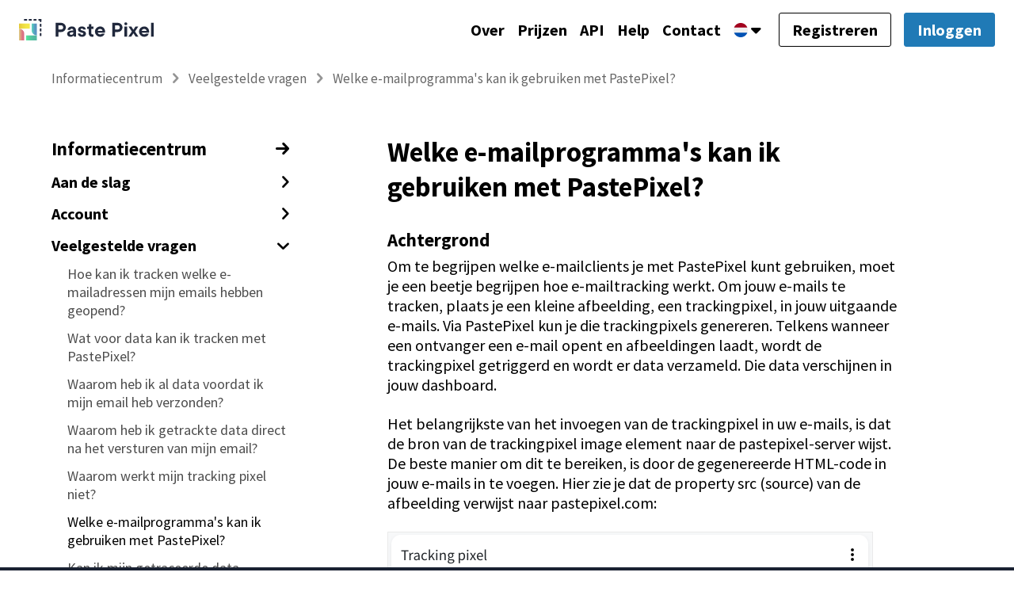

--- FILE ---
content_type: text/html; charset=UTF-8
request_url: https://nl.pastepixel.com/help/article/23/Welke+e-mailprogramma%2527s+kan+ik+gebruiken+met+PastePixel%253F
body_size: 7227
content:













<!DOCTYPE html>
<html lang="nl" itemscope itemtype="https://schema.org/FAQPage">
    <head>
        
        <meta charset="UTF-8"/>
<meta http-equiv="cleartype" content="on"/>
<meta name="MobileOptimized" content="320"/>
<meta name="HandheldFriendly" content="True"/>
<meta name="apple-mobile-web-app-capable" content="yes"/>
<meta name="viewport" content="width=device-width, initial-scale=1.0, maximum-scale=5"/>

<meta name="theme-color" content="#20283C" />
<link rel="manifest" href="/assets/manifest.json">

<link rel="apple-touch-icon" sizes="180x180" href="/assets/img/favicon/apple-touch-icon.png">
<link rel="icon" type="image/png" sizes="32x32" href="/assets/img/favicon/favicon-32x32.png">
<link rel="icon" type="image/png" sizes="16x16" href="/assets/img/favicon/favicon-16x16.png">
<link rel="mask-icon" href="/assets/img/favicon/safari-pinned-tab.svg" color="#5bbad5">
<meta name="msapplication-TileColor" content="#da532c">

        <meta name="description" content="Gebruik ons informatiecentrum voor meer informatie over PastePixel. Vind (snelstart) handleidingen, accounthulp, onze FAQ en meer artikelen en blogs. Leer hoe je PastePixel kunt gebruiken om analyses voor jouw e-mails in te stellen met behulp van trackingbakens."/>
        <meta property="og:description" content="Gebruik ons informatiecentrum voor meer informatie over PastePixel. Vind (snelstart) handleidingen, accounthulp, onze FAQ en meer artikelen en blogs. Leer hoe je PastePixel kunt gebruiken om analyses voor jouw e-mails in te stellen met behulp van trackingbakens."/>
        <meta property="og:title" content="Welke e-mailprogramma&#x27;s kan ik gebruiken met PastePixel? - Informatiecentrum - PastePixel"/>
        <meta property="og:type" content="website"/>
        <meta property="og:url" content="https://nl.pastepixel.com/help/article/23/Welke+e-mailprogramma%2527s+kan+ik+gebruiken+met+PastePixel%253F"/>
        <meta property="og:image" content="https://nl.pastepixel.com/assets/img/thumbnail-512.png"/>

        
<script nonce="veYXEFyszbDkbK9crpprHQ==" type="application/ld+json">
    {
        "@context": "https://schema.org",
        "@type": "BreadcrumbList",
        "itemListElement": [{
            "@type": "ListItem",
            "position": 1,
            "name": "PastePixel",
            "item": "https://nl.pastepixel.com/"
            }
            
                
                    ,{
                        "@type": "ListItem",
                        "position": 2,
                        "name": "Informatiecentrum",
                        "item": "https://nl.pastepixel.com/help"
                    }
                
            
                
                    ,{
                        "@type": "ListItem",
                        "position": 3,
                        "name": "Veelgestelde vragen - Informatiecentrum",
                        "item": "https://nl.pastepixel.com/help/category/2/Veelgestelde+vragen"
                    }
                
            
                
                    ,{
                        "@type": "ListItem",
                        "position": 4,
                        "name": "Welke e-mailprogramma&#x27;s kan ik gebruiken met PastePixel? - Informatiecentrum",
                        "item": "https://nl.pastepixel.com/help/article/23/Welke+e-mailprogramma%2527s+kan+ik+gebruiken+met+PastePixel%253F"
                    }
                
            
        ]
    }
</script>
        
<script nonce="veYXEFyszbDkbK9crpprHQ==" type="application/ld+json">
    {
        "@context": "https://schema.org",
        "@type": "Organization",
        "url": "https://nl.pastepixel.com/",
        "logo": "https://nl.pastepixel.com/assets/img/favicon/logo.png"
    }
</script>

        <title>Welke e-mailprogramma&#x27;s kan ik gebruiken met PastePixel? - Informatiecentrum - PastePixel</title>

        <link rel="preconnect" href="https://fonts.gstatic.com"/>
<link rel="preload stylesheet" href="https://fonts.googleapis.com/css2?family=Source+Sans+Pro:wght@300;400;700&display=swap" as="style"/>

        <link rel="preload stylesheet" href="/assets/css/libs/hamburgers/hamburgers.min.css" as="style"/>
        <link rel="preload stylesheet" href="/assets/v/stylesheets/208540afe4ffd2c326933da29d322c68-landing-fa.min.css" as="style"/>
        <link rel="preload stylesheet" href="/assets/v/stylesheets/04983030101efb00dbd0e310d6f45896-landing.min.css" as="style"/>
    </head>
    <body >







        <nav >
            <div id="nav-contents">
                <a id="nav-menu-toggle" class="toggle-menu hamburger hamburger--elastic" href="#" aria-label="Menu">
                    <span class="hamburger-box"><span class="hamburger-inner"></span></span>
                </a>
                <a id="nav-logo" href="/" aria-label="PastePixel">
                    <img src="/assets/img/logo_h_dark.svg" alt="PastePixel" width="150" height="28">
                </a>
                <a id="nav-logo-mobile" href="/" aria-label="PastePixel">
                    <img src="/assets/img/favicon/favicon.svg" alt="PastePixel" width="34" height="34">
                </a>

                <ul id="nav-links">
                    <li class="nav-item"><a class="nav-link" href="/">Over</a></li>
                    <li class="nav-item"><a class="nav-link" href="/pricing">Prijzen</a></li>
                    <li class="nav-item"><a class="nav-link" href="/api-documentation">API</a></li>
                    <li class="nav-item"><a class="nav-link" href="/help">Help</a></li>
                    <li class="nav-item"><a class="nav-link" href="/contact">Contact</a></li>
                    <li class="nav-item nav-item-dropdown">
                        <a class="nav-link nav-link-dropdown-toggle" href="#" aria-label="Taal">
                            
                                <img class="nav-country-flag" src="/assets/img/flags/nl.svg" alt="NL" title="NL" width="18" height="18"/>
                            
                        </a>
                        <ul class="nav-link-dropdown-menu">
                            <li><a class="nav-link-dropdown-item" href="https://pastepixel.com/"><img class="nav-country-flag" src="/assets/img/flags/en.svg" alt="EN" title="EN" width="18" height="18"/>English</a></li>
                            <li><a class="nav-link-dropdown-item" href="https://nl.pastepixel.com/"><img class="nav-country-flag" src="/assets/img/flags/nl.svg" alt="NL" title="NL" width="18" height="18"/> Nederlands</a></li>
                        </ul>
                    </li>
                    
                        <li class="nav-item"><a class="nav-link btn btn-outline" href="/register">Registreren</a></li>
                        <li class="nav-item"><a class="nav-link btn" href="/sign-in">Inloggen</a></li>
                    
                </ul>
                <ul id="nav-links-mobile">
                    
                        <li class="nav-item"><a class="nav-link" href="/sign-in">Inloggen</a></li>
                    
                </ul>
            </div>
            <div id="mobile-nav">
                <div id="mobile-nav-header">
                    <ul id="mobile-nav-items">
                        <li class="nav-item"><a class="nav-link" href="/">Over</a></li>
                        <li class="nav-item"><a class="nav-link" href="/pricing">Prijzen</a></li>
                        <li class="nav-item"><a class="nav-link" href="/api-documentation">API</a></li>
                        <li class="nav-item"><a class="nav-link" href="/help">Help</a></li>
                        <li class="nav-item"><a class="nav-link" href="/contact">Contact</a></li>
                    </ul>
                    <div id="mobile-nav-langs">
                        <a href="https://pastepixel.com/">English</a>
                        <a href="https://nl.pastepixel.com/">Nederlands</a>
                    </div>
                </div>
                <div id="mobile-nav-footer">
                    
                        <a class="btn btn-outline" href="/register">Registreren</a>
                        <a class="btn" href="/sign-in">Inloggen</a>
                    
                </div>
            </div>
            <div id="mobile-nav-content-overlay"></div>
        </nav>

        <script nonce="veYXEFyszbDkbK9crpprHQ==">
            var messages = [];
            
                
                var csrfToken = 'de6875e598f797a20b33b578390e051d9727885f-1769209641131-a5f388e9c14a0860f7f04e00';
            

            
            var cspNonce = 'veYXEFyszbDkbK9crpprHQ==';
        </script>
        <main>
            
    <div id="ic-navbar-mobile">
        <a id="show-ic-nav-btn" href="#"><i class="fas fa-arrow-left"></i> Toon artikelen</a>
    </div>

    <div id="upper-article-wrapper" class="container first-in-main">
        <div id="ic-breadcrumbs">
            <ol>
                <li class="ic-breadcrumb-item"><a href="/help">Informatiecentrum</a></li>
                <li class="ic-breadcrumb-item"><a href="/help/category/2/Veelgestelde+vragen">Veelgestelde vragen</a></li>
                <li class="ic-breadcrumb-item">Welke e-mailprogramma&#x27;s kan ik gebruiken met PastePixel?</li>
            </ol>
        </div>

        <div id="article-container">
            <div id="ic-nav">
                <a class="ic-nav-item ic-nav-item-title" href="/help">Informatiecentrum</a>

                
                    <a class="ic-nav-item ic-nav-item-header ic-nav-item-expandable" href="#">Aan de slag</a>
                    <div class="ic-nav-item-expandable-content">
                        
                            
                                <a href="/help/article/13/Hoe+track+je+e-mails+met+tracking+pixels%253F" class="ic-nav-item ">
                                    Hoe track je e-mails met tracking pixels?
                                </a>
                            
                        
                            
                                <a href="/help/article/14/Hoe+track+je+url+kliks+in+jouw+emails%253F" class="ic-nav-item ">
                                    Hoe track je url kliks in jouw emails?
                                </a>
                            
                        
                            
                                <a href="/help/article/15/Custom+data+tracken+met+tracking+pixels+en+links+%2528tagging%2529" class="ic-nav-item ">
                                    Custom data tracken met tracking pixels en links (tagging)
                                </a>
                            
                        
                            
                                <a href="/help/article/16/Hoe+voorkom+je+dat+je+jezelf+trackt" class="ic-nav-item ">
                                    Hoe voorkom je dat je jezelf trackt
                                </a>
                            
                        
                            
                                <a href="/help/article/17/Instellen+van+data+die+je+trackt+%2528privacy+instellingen%2529" class="ic-nav-item ">
                                    Instellen van data die je trackt (privacy instellingen)
                                </a>
                            
                        
                            
                                <a href="/help/article/24/Eigen+domein+instellen" class="ic-nav-item ">
                                    Eigen domein instellen
                                </a>
                            
                        
                    </div>
                
                    <a class="ic-nav-item ic-nav-item-header ic-nav-item-expandable" href="#">Account</a>
                    <div class="ic-nav-item-expandable-content">
                        
                            
                                <a href="/help/article/30/Hoe+schakel+je+tweestapsverificatie+in" class="ic-nav-item ">
                                    Hoe schakel je tweestapsverificatie in
                                </a>
                            
                        
                            
                                <a href="/help/article/18/Verwijderen+van+jouw+PastePixel+account" class="ic-nav-item ">
                                    Verwijderen van jouw PastePixel account
                                </a>
                            
                        
                            
                                <a href="/help/article/20/E-mailadres+van+jouw+PastePixel+account+wijzigen" class="ic-nav-item ">
                                    E-mailadres van jouw PastePixel account wijzigen
                                </a>
                            
                        
                    </div>
                
                    <a class="ic-nav-item ic-nav-item-header ic-nav-item-expandable" href="#">Veelgestelde vragen</a>
                    <div class="ic-nav-item-expandable-content">
                        
                            
                                <a href="/help/article/21/Hoe+kan+ik+tracken+welke+e-mailadressen+mijn+emails+hebben+geopend%253F" class="ic-nav-item ">
                                    Hoe kan ik tracken welke e-mailadressen mijn emails hebben geopend?
                                </a>
                            
                        
                            
                                <a href="/help/article/5/Wat+voor+data+kan+ik+tracken+met+PastePixel%253F" class="ic-nav-item ">
                                    Wat voor data kan ik tracken met PastePixel?
                                </a>
                            
                        
                            
                                <a href="/help/article/25/Waarom+heb+ik+al+data+voordat+ik+mijn+email+heb+verzonden%253F" class="ic-nav-item ">
                                    Waarom heb ik al data voordat ik mijn email heb verzonden?
                                </a>
                            
                        
                            
                                <a href="/help/article/26/Waarom+heb+ik+getrackte+data+direct+na+het+versturen+van+mijn+email%253F" class="ic-nav-item ">
                                    Waarom heb ik getrackte data direct na het versturen van mijn email?
                                </a>
                            
                        
                            
                                <a href="/help/article/4/Waarom+werkt+mijn+tracking+pixel+niet%253F" class="ic-nav-item ">
                                    Waarom werkt mijn tracking pixel niet?
                                </a>
                            
                        
                            
                                <a href="/help/article/23/Welke+e-mailprogramma%2527s+kan+ik+gebruiken+met+PastePixel%253F" class="ic-nav-item ic-nav-item-active">
                                    Welke e-mailprogramma&#x27;s kan ik gebruiken met PastePixel?
                                </a>
                            
                        
                            
                                <a href="/help/article/1/Kan+ik+mijn+getraceerde+data+exporteren%253F" class="ic-nav-item ">
                                    Kan ik mijn getraceerde data exporteren?
                                </a>
                            
                        
                            
                                <a href="/help/article/27/Hoe+verberg+ik+bepaalde+ontvangers+uit+mijn+getrackte+data%253F" class="ic-nav-item ">
                                    Hoe verberg ik bepaalde ontvangers uit mijn getrackte data?
                                </a>
                            
                        
                            
                                <a href="/help/article/28/Kan+ik+alleen+unieke+openingen+tracken%253F" class="ic-nav-item ">
                                    Kan ik alleen unieke openingen tracken?
                                </a>
                            
                        
                            
                                <a href="/help/article/2/Hoe+accuraat+is+de+locatiedata%253F" class="ic-nav-item ">
                                    Hoe accuraat is de locatiedata?
                                </a>
                            
                        
                            
                                <a href="/help/article/29/Hoe+nauwkeurig+zijn+de+getrackte+apparaten%253F" class="ic-nav-item ">
                                    Hoe nauwkeurig zijn de getrackte apparaten?
                                </a>
                            
                        
                            
                                <a href="/help/article/7/Wat+is+een+user-agent%253F" class="ic-nav-item ">
                                    Wat is een user-agent?
                                </a>
                            
                        
                            
                                <a href="/help/article/6/Wat+is+een+IP-adres%253F" class="ic-nav-item ">
                                    Wat is een IP-adres?
                                </a>
                            
                        
                            
                                <a href="/help/article/3/Wat+is+GoogleImageProxy%253F" class="ic-nav-item ">
                                    Wat is GoogleImageProxy?
                                </a>
                            
                        
                            
                                <a href="/help/article/8/Kan+ik+PastePixel+integreren+met+een+API%253F" class="ic-nav-item ">
                                    Kan ik PastePixel integreren met een API?
                                </a>
                            
                        
                            
                                <a href="/help/article/22/Is+er+een+mobiele+PastePixel+app%253F" class="ic-nav-item ">
                                    Is er een mobiele PastePixel app?
                                </a>
                            
                        
                            
                                <a href="/help/article/19/Ik+heb+spam+ontvangen+met+links+naar+pastepixel.com%252C+hoe+rapporteer+ik+dit%253F" class="ic-nav-item ">
                                    Ik heb spam ontvangen met links naar pastepixel.com, hoe rapporteer ik dit?
                                </a>
                            
                        
                    </div>
                

                <a class="ic-nav-item ic-nav-item-header-external" href="/contact">Contact</a>
            </div>

            <div id="article-wrapper">
                <div id="article-contents" class="text-container">
                    

                    <div itemscope itemprop="mainEntity" itemtype="https://schema.org/Question">
  <h1 itemprop="name">Welke e-mailprogramma's kan ik gebruiken met PastePixel?</h1>

  <div itemscope itemprop="acceptedAnswer" itemtype="https://schema.org/Answer">
    <div itemprop="text">
      <h2>Achtergrond</h2>
      <p>
        Om te begrijpen welke e-mailclients je met PastePixel kunt gebruiken, moet je een beetje begrijpen hoe e-mailtracking werkt. Om jouw e-mails te tracken, plaats je een kleine afbeelding, een trackingpixel, in jouw uitgaande e-mails. Via PastePixel kun je die trackingpixels genereren. Telkens wanneer een ontvanger een e-mail opent en afbeeldingen laadt, wordt de trackingpixel getriggerd en wordt er data verzameld. Die data verschijnen in jouw dashboard.
      </p>
      <p>
        Het belangrijkste van het invoegen van de trackingpixel in uw e-mails, is dat de bron van de trackingpixel image element naar de pastepixel-server wijst. De beste manier om dit te bereiken, is door de gegenereerde HTML-code in jouw e-mails in te voegen. Hier zie je dat de property src (source) van de afbeelding verwijst naar pastepixel.com:
      </p>
      <img itemprop="image" style="max-width:613px;" src="https://pastepixel.com/images/9ddbab21-b866-487e-b285-041c14588cf0.png" alt="Gegenereerde tracking pixel HTML-code" title="Gegenereerde tracking pixel HTML-code"/>
            <div class="help-info-box">
        <div><i class="fas fa-info-circle"></i></div>
        <p>
          Als je een <a href="https://nl.pastepixel.com/help/article/24/Eigen+domein+instellen">eigen domein</a> gebruikt, dan moet het jouw domein bevatten in plaats van pastepixel.com.
        </p>
      </div>

      <h2>Ondersteunde e-mailsoftware</h2>
      <p>
        Om een lang verhaal kort te maken, elk e-mailprogramma waarmee je gehoste afbeeldingen kunt invoegen, zou moeten werken. Gehoste afbeelding is een afbeelding waarvan de bron ergens anders wordt gehost, in dit geval pastepixel.com.
      </p>
      <p>
        Dus om erachter te komen of je jouw e-mailprogramma met PastePixel kunt gebruiken, moet je kijken of het mogelijk is om HTML rechtstreeks in te voegen of om online gehoste afbeelding in te voegen.
      </p>

      <h2>Voorbeeld met Thunderbird</h2>
      <p>
        Een e-mailclient die we aanbevelen om te gebruiken is Thunderbird. Dit is een gratis en open source e-mailapplicatie. We bevelen het graag aan omdat je er eenvoudig HTML in kunt voegen. In het volgende voorbeeld hebben we een Gmail-account ingesteld in Thunderbird, een eenvoudige e-mail samengesteld en een trackingpixel ingevoegd:
      </p>
      <img itemprop="image" style="max-width:590px;" src="https://pastepixel.com/images/9119b9b9-afa9-4852-ae83-6bab05b6635a.png" alt="Tracking pixel invoegen in email" title="Tracking pixel invoegen in email"/>

      <p>
        We hebben deze mail naar een ProtonMail e-mailadres gestuurd. Als we naar de e-mailbron aan de ontvangende kant kijken, zien we het volgende:
      </p>
      <img itemprop="image" style="max-width:532px;" src="https://pastepixel.com/images/24aa35b6-6e13-418c-9828-ff6846f3a514.png" alt="Emailbron met tracking pixel" title="Emailbron met tracking pixel"/>
      <p>
        Je kunt zien dat de trackingpixel met succes is ingevoegd, aangezien het HTML img-element de externe bron gebruikt die rechtstreeks naar pastepixel.com verwijst. Vanuit ons PastePixel-dashboard hebben we ook geverifieerd dat de trackingpixel data heeft getrackt. Dit was een manier om erachter te komen of je met je e-mailprogramma PastePixel kunt gebruiken.
      </p>
    </div>
  </div>
</div>
<div id="related-help-content">
  <span>Gerelateerd</span>
  <ul>
    <li><a href="https://nl.pastepixel.com/help/article/13/Hoe+track+je+e-mails+met+tracking+pixels%253F">Hoe track je e-mails met tracking pixels?</a></li>
  </ul>
</div>

                    <div id="help-content-date-container">
                        <meta itemprop="datePublished" content="2021-06-03T11:41:49Z">
                        <meta itemprop="dateModified" content="2021-06-03T11:41:49Z">
                        <div class="d-none" itemprop="author" itemscope itemtype="https://schema.org/Organization">
                            <span itemprop="name">PastePixel</span>
                            <div itemprop="logo" itemscope itemtype="https://schema.org/ImageObject">
                                <meta itemprop="url" content="https://nl.pastepixel.com/assets/img/favicon/android-chrome-512x512.png">
                            </div>
                        </div>
                        <div class="d-none" itemprop="publisher" itemscope itemtype="https://schema.org/Organization">
                            <span itemprop="name">PastePixel</span>
                            <div itemprop="logo" itemscope itemtype="https://schema.org/ImageObject">
                                <meta itemprop="url" content="https://nl.pastepixel.com/assets/img/favicon/android-chrome-512x512.png">
                            </div>
                        </div>

                        <span class="help-content-date">Aangemaakt: <span class="local-date-time" data-time="1622720509389"><span class="fas fa-spin fa-circle-notch"></span></span></span><br/>
                        <span class="help-content-date">Laatste update: <span class="local-date-time" data-time="1632389426385"><span class="fas fa-spin fa-circle-notch"></span></span></span><br/>
                    </div>
                </div>
            </div>
        </div>
    </div>

    <script nonce="veYXEFyszbDkbK9crpprHQ==">
        messages['dashboard.close'] = 'Sluiten';
    </script>

        </main>

        <footer>
            <div id="sub-footer-1" class="container">
                <div class="footer-col footer-col-logo">
                    <a href="/" aria-label="PastePixel">
                        <img id="footer-logo" src="/assets/img/logo_h_dark_full.svg" alt="PastePixel" width="180" height="31"/>
                    </a>
                </div>
                <div class="footer-col footer-col-links-container">
                    <h1 class="footer-col-header">Product</h1>
                    <ul class="footer-col-links">
                        <li><a class="footer-col-link" href="/">Over</a></li>
                        <li><a class="footer-col-link" href="/pricing">Abonnementen en prijzen</a></li>
                    </ul>
                </div>
                <div class="footer-col footer-col-links-container">
                    <h1 class="footer-col-header">Account</h1>
                    <ul class="footer-col-links">
                        <li><a class="footer-col-link" href="/register">Registreren</a></li>
                        <li><a class="footer-col-link" href="/sign-in">Inloggen</a></li>
                        <li><a class="footer-col-link" href="/recovery">Wachtwoord vergeten?</a></li>
                    </ul>
                </div>
                <div class="footer-col footer-col-links-container">
                    <h1 class="footer-col-header">Ontwikkelaars</h1>
                    <ul class="footer-col-links">
                        <li><a class="footer-col-link" href="/api-documentation">API-documentatie</a></li>



                    </ul>
                </div>
                <div class="footer-col footer-col-links-container">
                    <h1 class="footer-col-header">Help</h1>
                    <ul class="footer-col-links">
                        <li><a class="footer-col-link" href="/help">Informatiecentrum</a></li>
                        <li><a class="footer-col-link" href="/contact">Contact</a></li>
                        <li><a class="footer-col-link" href="/terms-and-conditions">Algemene voorwaarden</a></li>
                        <li><a class="footer-col-link" href="/privacy-statement">Privacybeleid</a></li>
                        <li><a class="footer-col-link" href="/complaints-and-warranty">Klachten &amp; garantie</a></li>
                        <li><a class="footer-col-link" href="/right-of-withdrawal">Herroepingsrecht</a></li>
                    </ul>
                </div>
            </div>













            <div id="sub-footer-2">
                <div class="container">
                    <div id="sub-footer-2-text">
                        <sup>*</sup> Het is ten strengste verboden om deze service te gebruiken voor spam (inclusief ongevraagde e-mails), phishing of andere illegale activiteiten. Als wij of antispambots dit detecteren of als we meldingen krijgen, zullen we je niet alleen schorsen, maar al jouw gegevens doorgeven aan de bevoegde autoriteiten die jou kunnen vervolgen.
                        <br/>
                        <br/>
                        Alle prijzen zijn in euro&#x27;s en inclusief btw.
                        <br/>
                        <br/>
                        &copy; PastePixel 2023. Alle rechten voorbehouden. PastePixel, eigendom van <a href="https://peggir.nl/">Peggir</a>, is ingeschreven bij de KVK onder nummer 76634566 met BTW-nummer NL003103426B98.
                    </div>
                    <div id="sub-footer-2-links">
                        <a href="https://pastepixel.com/">English</a>
                        <span>|</span>
                        <a href="https://nl.pastepixel.com/">Nederlands</a>
                    </div>
                </div>
            </div>
        </footer>

        
            <div id="cookie-notice">
                <div class="container">
                    <p>We gebruiken cookies om uw ervaring op onze site te verbeteren en om ons verkeer te analyseren. Lees meer in ons <a href="/terms-and-conditions#cookie-statement">privacybeleid</a>.</p>
                    <div>
                        <a id="show-cookie-preferences-btn" class="btn btn-outline" href="#">Voorkeuren</a>
                        <a class="btn accept-cookies-btn" href="#">Ik begrijp het</a>
                    </div>
                </div>
            </div>

            <div id="cookie-settings-wrapper">
                <div id="cookie-settings">
                    <h1>Cookie-instellingen</h1>
                    <p>We gebruiken cookies om uw ervaring op onze site te verbeteren en om ons verkeer te analyseren. Lees meer in ons <a href="/privacy-statement">privacybeleid</a>.</p>

                    <div id="cookie-settings-list">
                        <div class="cookie-setting-option">
                            <div class="cookie-setting-option-description">
                                <h2>Noodzakelijke</h2>
                                <label>Cookies die nodig zijn voor de functionaliteit van deze website.</label>
                            </div>
                            <div class="cookie-setting-option-toggle-wrapper">
                                <input title="Noodzakelijke" type="checkbox" checked="checked" disabled/>
                            </div>
                        </div>
                        <div class="cookie-setting-option">
                            <div class="cookie-setting-option-description">
                                <h2>Analytische</h2>
                                <label for="cookie-setting-analytics-chk">Cookies van derde partijen waarmee we ons verkeer kunnen analyseren.</label>
                            </div>
                            <div class="cookie-setting-option-toggle-wrapper">
                                <input id="cookie-setting-analytics-chk" type="checkbox"/>
                            </div>
                        </div>
                    </div>

                    <a id="save-cookie-preferences-btn" class="btn btn-outline" href="#">Opslaan</a>
                    <a class="btn accept-cookies-btn" href="#">Accepteer alles</a>
                </div>
            </div>
        

        <script nonce="veYXEFyszbDkbK9crpprHQ==" src="/assets/js/libs/jquery/jquery-3.5.1.min.js"></script>
        <script nonce="veYXEFyszbDkbK9crpprHQ==" src="/assets/v/js/68593a3b37898694156fed3315bff4dd-cookies.min.js"></script>
        
            <script nonce="veYXEFyszbDkbK9crpprHQ==" src="/assets/v/js/landing/fcd9da7425e20de735c433ee82d19013-trackers.min.js"></script>
        
        <script nonce="veYXEFyszbDkbK9crpprHQ==" src="/assets/v/js/70722b108c50d073ed3808f239422657-date-time-formatter.min.js"></script>
        <script nonce="veYXEFyszbDkbK9crpprHQ==" src="/assets/v/js/landing/7bbd9bf938b6181d70fd7583b21396b8-global.min.js"></script>
        <script nonce="veYXEFyszbDkbK9crpprHQ==" src="/assets/v/js/163ffa518a1aef1c41f7227bd32122ba-serviceWorkerRegister.min.js"></script>

        
            <script nonce="veYXEFyszbDkbK9crpprHQ==" src="/assets/v/js/landing/07b6123329b894c1ae754f19c655411b-cookieAlert.min.js"></script>
        

        
            <script nonce="veYXEFyszbDkbK9crpprHQ==" src="/assets/v/js/landing/faa88cb9de6b580ec5c708cca700f33c-article.min.js"></script>
        

        

        
<script nonce="veYXEFyszbDkbK9crpprHQ==" type="text/javascript">
    var apiRoutes = {}; (function(_root){
var _nS = function(c,f,b){var e=c.split(f||"."),g=b||_root,d,a;for(d=0,a=e.length;d<a;d++){g=g[e[d]]=g[e[d]]||{}}return g}
var _qS = function(items){var qs = ''; for(var i=0;i<items.length;i++) {if(items[i]) qs += (qs ? '&' : '') + items[i]}; return qs ? ('?' + qs) : ''}
var _s = function(p,s){return p+((s===true||(s&&s.secure))?'s':'')+':\/\/'}
var _wA = function(r){return {ajax:function(c){c=c||{};c.url=r.url;c.type=r.method;return jQuery.ajax(c)}, method:r.method,type:r.method,url:r.url,absoluteURL: function(s){return _s('http',s)+'nl.pastepixel.com'+r.url},webSocketURL: function(s){return _s('ws',s)+'nl.pastepixel.com'+r.url}}}
_nS('controllers.api.v1.AccountApi'); _root['controllers']['api']['v1']['AccountApi']['signIn'] = 
        function(reCaptchaToken0) {
          return _wA({method:"POST", url:"\/" + "api\/v1\/account\/sign-in" + _qS([(function(k,v) {return encodeURIComponent(k)+'='+encodeURIComponent(v)})("reCaptchaToken", reCaptchaToken0)])})
        }
      ;
_nS('controllers.api.v1.AccountApi'); _root['controllers']['api']['v1']['AccountApi']['finishSignInMfaTotp'] = 
        function(token0,code1) {
          return _wA({method:"POST", url:"\/" + "api\/v1\/account\/sign-in\/totp" + _qS([(function(k,v) {return encodeURIComponent(k)+'='+encodeURIComponent(v)})("token", token0), (function(k,v) {return encodeURIComponent(k)+'='+encodeURIComponent(v)})("code", code1)])})
        }
      ;
_nS('controllers.api.v1.AccountApi'); _root['controllers']['api']['v1']['AccountApi']['register'] = 
        function(reCaptchaToken0) {
          return _wA({method:"POST", url:"\/" + "api\/v1\/account" + _qS([(function(k,v) {return encodeURIComponent(k)+'='+encodeURIComponent(v)})("reCaptchaToken", reCaptchaToken0)])})
        }
      ;
_nS('controllers.api.v1.AccountApi'); _root['controllers']['api']['v1']['AccountApi']['requestRecovery'] = 
        function() {
          return _wA({method:"POST", url:"\/" + "api\/v1\/account\/request-recovery"})
        }
      ;
_nS('controllers.api.v1.AccountApi'); _root['controllers']['api']['v1']['AccountApi']['confirmRecovery'] = 
        function() {
          return _wA({method:"POST", url:"\/" + "api\/v1\/account\/confirm-recovery"})
        }
      ;
})(apiRoutes)
</script>

        
<script nonce="veYXEFyszbDkbK9crpprHQ==" type="text/javascript">
    var pageRoutes = {}; (function(_root){
var _nS = function(c,f,b){var e=c.split(f||"."),g=b||_root,d,a;for(d=0,a=e.length;d<a;d++){g=g[e[d]]=g[e[d]]||{}}return g}
var _qS = function(items){var qs = ''; for(var i=0;i<items.length;i++) {if(items[i]) qs += (qs ? '&' : '') + items[i]}; return qs ? ('?' + qs) : ''}
var _s = function(p,s){return p+((s===true||(s&&s.secure))?'s':'')+':\/\/'}
var _wA = function(r){return {ajax:function(c){c=c||{};c.url=r.url;c.type=r.method;return jQuery.ajax(c)}, method:r.method,type:r.method,url:r.url,absoluteURL: function(s){return _s('http',s)+'nl.pastepixel.com'+r.url},webSocketURL: function(s){return _s('ws',s)+'nl.pastepixel.com'+r.url}}}
_nS('controllers.AccountController'); _root['controllers']['AccountController']['dashboard'] = 
        function(page0,search1,sort2,filter3) {
          return _wA({method:"GET", url:"\/" + "dashboard" + _qS([(page0 == null ? null : (function(k,v) {return encodeURIComponent(k)+'='+encodeURIComponent(v)})("page", page0)), (function(k,v){return v!=null?(function(k,v) {return encodeURIComponent(k)+'='+encodeURIComponent(v)})(k,v):''})("search", search1), (sort2 == null ? null : (function(k,v) {return encodeURIComponent(k)+'='+encodeURIComponent(v)})("sort", sort2)), (filter3 == null ? null : (function(k,v) {return encodeURIComponent(k)+'='+encodeURIComponent(v)})("filter", filter3))])})
        }
      ;
_nS('controllers.AccountController'); _root['controllers']['AccountController']['signIn'] = 
        function(ref0) {
          return _wA({method:"GET", url:"\/" + "sign-in" + _qS([(ref0 == null ? null : (function(k,v) {return encodeURIComponent(k)+'='+encodeURIComponent(v)})("ref", ref0))])})
        }
      ;
_nS('controllers.ContactController'); _root['controllers']['ContactController']['submitContactForm'] = 
        function(reCaptchaToken0) {
          return _wA({method:"POST", url:"\/" + "contact" + _qS([(function(k,v) {return encodeURIComponent(k)+'='+encodeURIComponent(v)})("reCaptchaToken", reCaptchaToken0)])})
        }
      ;
_nS('controllers.ContactController'); _root['controllers']['ContactController']['submitSupportRating'] = 
        function(reCaptchaToken0) {
          return _wA({method:"POST", url:"\/" + "rate-support" + _qS([(function(k,v) {return encodeURIComponent(k)+'='+encodeURIComponent(v)})("reCaptchaToken", reCaptchaToken0)])})
        }
      ;
_nS('controllers.SubscriptionController'); _root['controllers']['SubscriptionController']['showSubscriptionConfirmation'] = 
        function(planId0,planType1) {
          return _wA({method:"GET", url:"\/" + "subscription\/confirm-subscription\/" + encodeURIComponent((function(k,v) {return v})("planId", planId0)) + "\/" + encodeURIComponent((function(k,v) {return v})("planType", planType1))})
        }
      ;
})(pageRoutes)
</script>
    </body>
</html>

--- FILE ---
content_type: text/css; charset=UTF-8
request_url: https://nl.pastepixel.com/assets/v/stylesheets/208540afe4ffd2c326933da29d322c68-landing-fa.min.css
body_size: 184
content:
.fa{font-family:"Font Awesome 6 Pro";font-family:var(--fa-style-family, "Font Awesome 6 Pro");font-weight:900;font-weight:var(--fa-style, 900)}.fa,.fas,.fa-solid,.far,.fa-regular,.fal,.fa-light,.fat,.fa-thin,.fad,.fa-duotone,.fab,.fa-brands{-moz-osx-font-smoothing:grayscale;-webkit-font-smoothing:antialiased;display:inline-block;display:var(--fa-display, inline-block);font-style:normal;font-variant:normal;text-rendering:auto;color:inherit;color:var(--fa-color, inherit)}.fa-spin{-webkit-animation:fa-spin 2s infinite linear;animation:fa-spin 2s infinite linear}@-webkit-keyframes fa-spin{0%{-webkit-transform:rotate(0deg);transform:rotate(0deg)}100%{-webkit-transform:rotate(360deg);transform:rotate(360deg)}}@keyframes fa-spin{0%{-webkit-transform:rotate(0deg);transform:rotate(0deg)}100%{-webkit-transform:rotate(360deg);transform:rotate(360deg)}}.fa-tag:before{content:"\f02b"}.fa-lock:before{content:"\f023"}.fa-mug-hot:before{content:"\f7b6"}.fa-shipping-fast:before{content:"\f48b"}.fa-long-arrow-right:before{content:"\f178"}.fa-times:before{content:"\f00d"}.fa-check:before{content:"\f00c"}.fa-eye:before{content:"\f06e"}.fa-angry:before{content:"\f556"}.fa-circle-notch:before{content:"\f1ce"}.fa-comments:before{content:"\f086"}.fa-book-open:before{content:"\f518"}.fa-user:before{content:"\f007"}.fa-question:before{content:"\f128"}.fa-arrow-left:before{content:"\f060"}.fa-frown:before{content:"\f119"}.fa-smile:before{content:"\f118"}.fa-grin:before{content:"\f580"}.fa-thumbs-up:before{content:"\f164"}.fa-thumbs-down:before{content:"\f165"}.fa-external-link-alt:before{content:"\f35d"}.fa-stopwatch:before{content:"\f2f2"}.fa-info-circle:before{content:"\f05a"}@font-face{font-family:'Font Awesome 6 Pro';font-style:normal;font-weight:300;font-display:block;src:url("../css/libs/fontawesome6/webfonts/fa-light-300.woff2") format("woff2"),url("../css/libs/fontawesome6/webfonts/fa-light-300.woff") format("woff"),url("../css/libs/fontawesome6/webfonts/fa-light-300.ttf") format("truetype")}.fal,.fa-light{font-family:'Font Awesome 6 Pro';font-weight:300}@font-face{font-family:'Font Awesome 6 Pro';font-style:normal;font-weight:400;font-display:block;src:url("../css/libs/fontawesome6/webfonts/fa-regular-400.woff2") format("woff2"),url("../css/libs/fontawesome6/webfonts/fa-regular-400.woff") format("woff"),url("../css/libs/fontawesome6/webfonts/fa-regular-400.ttf") format("truetype")}.far,.fa-regular{font-family:'Font Awesome 6 Pro';font-weight:400}@font-face{font-family:'Font Awesome 6 Pro';font-style:normal;font-weight:900;font-display:block;src:url("../css/libs/fontawesome6/webfonts/fa-solid-900.woff2") format("woff2"),url("../css/libs/fontawesome6/webfonts/fa-solid-900.woff") format("woff"),url("../css/libs/fontawesome6/webfonts/fa-solid-900.ttf") format("truetype")}.fas,.fa-solid{font-family:'Font Awesome 6 Pro';font-weight:900}@font-face{font-family:'Font Awesome 6 Pro';font-style:normal;font-weight:100;font-display:block;src:url("../css/libs/fontawesome6/webfonts/fa-thin-100.woff2") format("woff2"),url("../css/libs/fontawesome6/webfonts/fa-thin-100.woff") format("woff"),url("../css/libs/fontawesome6/webfonts/fa-thin-100.ttf") format("truetype")}.fat,.fa-thin{font-family:'Font Awesome 6 Pro';font-weight:100}

--- FILE ---
content_type: text/css; charset=UTF-8
request_url: https://nl.pastepixel.com/assets/v/stylesheets/04983030101efb00dbd0e310d6f45896-landing.min.css
body_size: 9783
content:
:root{--font-family-name:'Source Sans Pro';--color-danger:#DE2F1B;--color-danger-darker:#cc2b19;--color-success:#27ae60;--color-success-darker:#26a65b;--color-green-1:#198754;--color-gray-1:#6c757d}html,*{box-sizing:border-box;-webkit-box-sizing:border-box;-moz-box-sizing:border-box}:root{--font-awesome:'Font Awesome 6 Pro';--font-size:20px;--color-input-border-focus:#2980b9;--color-placeholder:rgba(0,0,0,0.3);--body-side-padding:24px;--color-accent-1:#CD4366;--color-accent-2:#3A70AD;--color-accent-3:#2EA186;--color-accent-4:#f1c40f;--row-space:150px;--menu-padding:24px;--nav-height:76px;--border-color:#bababa;--input-disabled-background:#f2f2f2;--btn-default-text-color:#ffffff;--btn-default-text-color-disabled:#cfcfcf;--btn-default-color:#207AB6;--btn-default-color-hover:#2283c3;--btn-default-color-down:#1f74ad;--btn-default-color-disabled:#58a0d1;--btn-outline-text-color:#000000;--btn-outline-text-color-disabled:rgba(0,0,0,0.75);--btn-outline-color:transparent;--btn-outline-color-hover:rgba(0,0,0,0.1);--btn-outline-color-down:rgba(0,0,0,0.15);--btn-outline-color-disabled:rgba(0,0,0,0.25);--ic-nav-width:300px;--ic-nav-bar-height:40px;--knowledge-center-info-img-width:400px;--pricing-table-padding:24px;--promo-bar-height:50px;--promo-bar-height-sm:40px;--help-info-box-width:80px}html,body{font-family:var(--font-family-name),sans-serif;-webkit-font-smoothing:antialiased;-moz-osx-font-smoothing:grayscale;text-rendering:optimizeLegibility;font-size:var(--font-size);background-color:#ffffff;padding:0;margin:0}body.show-cookie-settings{overflow:hidden}@-moz-keyframes spin{from{-moz-transform:rotate(0deg)}to{-moz-transform:rotate(360deg)}}@-webkit-keyframes spin{from{-webkit-transform:rotate(0deg)}to{-webkit-transform:rotate(360deg)}}@keyframes spin{from{transform:rotate(0deg)}to{transform:rotate(360deg)}}@-webkit-keyframes tada{0%{-webkit-transform:scale3d(1, 1, 1);transform:scale3d(1, 1, 1)}10%,20%{-webkit-transform:scale3d(.9, .9, .9) rotate3d(0, 0, 1, -3deg);transform:scale3d(.9, .9, .9) rotate3d(0, 0, 1, -3deg)}30%,50%,70%,90%{-webkit-transform:scale3d(1.1, 1.1, 1.1) rotate3d(0, 0, 1, 3deg);transform:scale3d(1.1, 1.1, 1.1) rotate3d(0, 0, 1, 3deg)}40%,60%,80%{-webkit-transform:scale3d(1.1, 1.1, 1.1) rotate3d(0, 0, 1, -3deg);transform:scale3d(1.1, 1.1, 1.1) rotate3d(0, 0, 1, -3deg)}100%{-webkit-transform:scale3d(1, 1, 1);transform:scale3d(1, 1, 1)}}@keyframes tada{0%{-webkit-transform:scale3d(1, 1, 1);-ms-transform:scale3d(1, 1, 1);transform:scale3d(1, 1, 1)}10%,20%{-webkit-transform:scale3d(.9, .9, .9) rotate3d(0, 0, 1, -3deg);-ms-transform:scale3d(.9, .9, .9) rotate3d(0, 0, 1, -3deg);transform:scale3d(.9, .9, .9) rotate3d(0, 0, 1, -3deg)}30%,50%,70%,90%{-webkit-transform:scale3d(1.1, 1.1, 1.1) rotate3d(0, 0, 1, 3deg);-ms-transform:scale3d(1.1, 1.1, 1.1) rotate3d(0, 0, 1, 3deg);transform:scale3d(1.1, 1.1, 1.1) rotate3d(0, 0, 1, 3deg)}40%,60%,80%{-webkit-transform:scale3d(1.1, 1.1, 1.1) rotate3d(0, 0, 1, -3deg);-ms-transform:scale3d(1.1, 1.1, 1.1) rotate3d(0, 0, 1, -3deg);transform:scale3d(1.1, 1.1, 1.1) rotate3d(0, 0, 1, -3deg)}100%{-webkit-transform:scale3d(1, 1, 1);-ms-transform:scale3d(1, 1, 1);transform:scale3d(1, 1, 1)}}input,textarea,button,select,a{-webkit-tap-highlight-color:transparent}a{text-decoration:none;color:#0A659F}a:hover{color:#004B85}h1,h2,h3{font-weight:bold;margin:0}h1{font-size:60px}h2{font-size:45px}h3{font-size:30px}p{margin:0 0 12px 0}::placeholder{color:var(--color-placeholder);opacity:1}:-ms-input-placeholder{color:var(--color-placeholder)}::-ms-input-placeholder{color:var(--color-placeholder)}input[type="text"],input[type="email"],input[type="password"],textarea{font-family:var(--font-family-name),sans-serif;font-size:var(--font-size);border-radius:3px;border:1px solid var(--border-color);padding:6px 12px;outline:0;-webkit-appearance:none}input[type="text"]:focus,input[type="email"]:focus,input[type="password"]:focus,textarea:focus{border-color:var(--color-input-border-focus)}.input-error input[type="text"],.input-error input[type="email"],.input-error input[type="password"],.input-error textarea,.input-error .input-button-container a,input[type="text"].input-error,input[type="email"].input-error,input[type="password"].input-error,textarea.input-error{border-color:var(--color-danger) !important}input[type="text"].input-disabled,input[type="email"].input-disabled,input[type="password"].input-disabled,textarea.input-disabled{background-color:var(--input-disabled-background)}.input-container{width:100%;margin-bottom:12px}.input-container input[type="text"],.input-container input[type="email"],.input-container input[type="password"]{width:100%}.input-container label{display:inline-block;font-weight:bold;margin-bottom:12px}.input-container input[type="checkbox"]{margin:0 3px 0 0}.input-container label.checkbox-label{font-weight:normal;margin-bottom:0}#password-strength-indication,.input-container span.input-error-msg{display:none;color:var(--color-danger);margin-top:3px;width:100%;font-size:85%}#password-strength-indication{display:inline-block;margin-top:6px}#password-strength-indication.pwd-ind-very-weak{color:var(--color-danger)}#password-strength-indication.pwd-ind-weak{color:#e67e22}#password-strength-indication.pwd-ind-good{color:var(--color-accent-4)}#password-strength-indication.pwd-ind-strong{color:#27ae60}#password-strength-indication.pwd-ind-very-strong{color:#2980b9}.input-container.input-error span.input-error-msg{display:inline-block}.input-container .input-button-container{display:flex;flex-direction:row}.input-container .input-button-container input{width:100%;border-bottom-right-radius:0;border-top-right-radius:0;border-right:0;margin:0}.input-container .input-button-container input:focus+a{border-color:var(--color-input-border-focus)}.input-container .input-button-container input.input-disabled+a{background-color:var(--input-disabled-background)}.input-container .input-button-container a{border:1px solid var(--border-color);border-left:0;border-bottom-right-radius:3px;border-top-right-radius:3px;display:flex;align-items:center;padding-left:8px;padding-right:8px;color:rgba(0,0,0,0.3);font-size:80%}.input-container .input-button-container a:hover{color:rgba(0,0,0,0.7)}.d-none{display:none !important}.btn{display:inline-block;border-radius:3px;background-color:var(--btn-default-color);border:1px solid var(--btn-default-color);color:var(--btn-default-text-color);padding:6px 12px;position:relative;white-space:nowrap;overflow:hidden;text-decoration:none}.btn:hover{background-color:var(--btn-default-color-hover);border:1px solid var(--btn-default-color-hover);color:var(--btn-default-text-color)}.btn:active:hover{background-color:var(--btn-default-color-down);border:1px solid var(--btn-default-color-down)}.btn i.icon{margin-right:3px}.btn.btn-loading{cursor:progress;background-color:var(--btn-default-color-down);border:1px solid var(--btn-default-color-down);color:transparent !important;overflow:hidden}.btn.btn-loading::after{font-family:var(--font-awesome);font-weight:900;content:"\f3f4";position:absolute;display:flex;justify-content:center;align-items:center;left:0;right:0;top:0;bottom:0;margin:auto;color:var(--btn-default-text-color);-webkit-animation:spin 1s infinite linear}.btn.btn-disabled{cursor:not-allowed;background-color:var(--btn-default-color-disabled);border:1px solid var(--btn-default-color-disabled);color:var(--btn-default-text-color-disabled)}.btn.btn-outline{border:1px solid var(--btn-outline-text-color);color:var(--btn-outline-text-color);background-color:var(--btn-outline-color)}.btn.btn-outline:hover{background-color:var(--btn-outline-color-hover)}.btn.btn-outline:active:hover{background-color:var(--btn-outline-color-down)}.btn.btn-outline.btn-loading{background-color:var(--btn-outline-color)}.btn.btn-outline.btn-loading::after{color:var(--btn-outline-text-color)}.btn.btn-outline.btn-disabled{background-color:var(--btn-outline-color-disabled);border-color:var(--btn-outline-text-color-disabled);color:var(--btn-outline-text-color-disabled)}.alert{padding:6px 12px;border-radius:6px;margin-bottom:12px;color:#ffffff}.alert.alert-danger{background-color:var(--color-danger)}.alert.alert-danger a{color:#ffffff;text-decoration:underline}.alert.alert-danger a:hover{color:#ffffff}.alert.alert-success{background-color:var(--color-success)}.alert.alert-info{margin-top:24px;background-color:#fff3cd;color:#664d03;padding:12px}#fullpage-wrapper .alert.alert-info{z-index:24;width:100%;max-width:900px}div.container{width:100%;max-width:1199px;margin:auto;padding-left:var(--body-side-padding);padding-right:var(--body-side-padding)}#pricing-table-wrapper{width:100%;max-width:1199px;margin:auto}div.container.first-in-main{padding-top:var(--nav-height)}.promo-top-bar div.container.first-in-main{padding-top:calc(var(--nav-height) + var(--promo-bar-height))}#promo-bar,nav{position:fixed;background-color:transparent;height:var(--nav-height);border-bottom:1px solid transparent;top:0;left:0;right:0;z-index:1000;display:flex;justify-content:center}.promo-top-bar nav{top:var(--promo-bar-height)}.promo-top-bar.scrolled-down nav{top:var(--promo-bar-height-sm)}nav.nav-fixed,.scrolled-down nav{background-color:#ffffff;border-bottom-color:#eaeaea}#nav-contents{width:100%;display:flex;justify-content:space-between;align-items:center}#promo-bar{top:0;height:var(--promo-bar-height);background-color:var(--color-danger);font-size:90%}#promo-bar a{display:inline-block;width:100%;text-align:center;color:#ffffff;font-weight:bold}.scrolled-down #promo-bar{height:var(--promo-bar-height-sm)}.scrolled-down #promo-bar a{font-size:90%}#promo-bar span.badge{font-size:80%;padding:4px 8px;background-color:var(--color-accent-4);color:#000000;border-radius:3px;margin-right:4px;text-transform:uppercase}#ic-navbar-mobile,#nav-contents{padding-left:var(--body-side-padding);padding-right:var(--body-side-padding)}#nav-links-mobile,#nav-links{list-style:none;padding-left:0;display:flex;flex-direction:row}#nav-links-mobile{display:none}li.nav-item{display:flex;align-items:center}a.nav-link{text-decoration:none;font-weight:bold;color:#000000;padding:6px 6px;margin-left:4px}#nav-links-mobile a.nav-link{font-size:85%}a.nav-link.btn{color:#ffffff;padding:8px 16px;margin-left:16px}a.nav-link.btn.btn-outline{color:#000000}.nav-item-dropdown{position:relative}.nav-link-dropdown-toggle{white-space:nowrap;display:flex;align-items:center}.nav-link-dropdown-toggle::after{font-family:var(--font-awesome);content:"\f0d7";margin-left:4px}.nav-link-dropdown-menu{position:absolute;top:calc(100% + 6px);left:0;z-index:1001;display:none;text-align:left;list-style:none;background-color:#ffffff;background-clip:padding-box;border:1px solid #eaeaea;border-radius:6px;padding:0}a.nav-link-dropdown-item{display:flex;align-items:center;text-decoration:none;color:#000000;padding:12px 12px;font-size:85%}a.nav-link-dropdown-item:hover{background-color:rgba(0,0,0,0.05)}a.nav-link-dropdown-item .nav-country-flag{margin-right:6px}.nav-link-dropdown-menu-show{display:block}.nav-country-flag{height:18px}#nav-menu-toggle{display:none;z-index:1002;height:100%;align-items:center}.hamburger{display:flex;padding:0;transform:scale(.8)}.hamburger.is-active:hover,.hamburger:hover{opacity:1}.hamburger-inner,.hamburger-inner:after,.hamburger-inner:before{height:3px}.hamburger.is-active .hamburger-inner,.hamburger.is-active .hamburger-inner:after,.hamburger.is-active .hamburger-inner:before,.hamburger-inner,.hamburger-inner:after,.hamburger-inner:before{background-color:#000000}.hamburger-box{position:relative;display:inline-block;width:40px;height:24px}#nav-logo-mobile,#nav-logo{display:flex;align-items:center}#nav-logo-mobile img,#nav-logo img{width:170px;height:auto}#nav-logo-mobile img{width:34px}#nav-logo-mobile{display:none}#ic-nav-mobile,#mobile-nav{opacity:0;position:fixed;display:flex;flex-direction:column;left:0;top:0;bottom:0;z-index:1001;background-color:#ffffff;width:80%;max-width:400px;-webkit-transform:translateX(-100%);-ms-transform:translateX(-100%);transform:translateX(-100%);padding-top:var(--nav-height)}.promo-top-bar #ic-nav-mobile,.promo-top-bar #mobile-nav{padding-top:calc(var(--nav-height) + var(--promo-bar-height))}#cookie-settings-wrapper,#mobile-nav-content-overlay{position:fixed;top:0;bottom:0;left:0;right:0;width:100vw;background-color:rgba(0,0,0,0.3);pointer-events:none;opacity:0}#mobile-nav-header{height:100%;padding:0 var(--menu-padding);overflow-y:auto;display:flex;flex-direction:column;justify-content:space-between}#mobile-nav-langs{padding:var(--menu-padding) 0;text-align:center}#mobile-nav-langs a{font-size:80%;color:rgba(0,0,0,0.5);margin:0 6px;display:inline-block}#mobile-nav-langs a:hover{color:rgba(0,0,0,0.8)}#mobile-nav-items{list-style:none;padding-left:0;margin:0}#mobile-nav-items .nav-link{width:100%;margin-bottom:12px;margin-left:0;position:relative;padding:6px 0;display:flex;align-items:center}#mobile-nav-items .nav-link::after{font-family:var(--font-awesome);content:"\f0da";position:absolute;height:100%;width:100%;top:0;left:0;display:flex;justify-content:flex-end;align-items:center;opacity:.3}#mobile-nav-items .nav-link:hover::after{opacity:.6}#mobile-nav-footer{border-top:1px solid #eaeaea;height:auto;padding:24px;display:flex;justify-content:space-between;flex-shrink:0}#mobile-nav-footer .btn{width:calc(50% - 6px);text-align:center}#mobile-nav-footer .btn.full-width{width:100%}#fullpage-wrapper,main{height:auto;min-height:100vh}footer{border-top:1px solid #E2E6E9;background-color:#F7F8F9}#sub-footer-1{display:flex;flex-wrap:wrap;padding:100px var(--body-side-padding)}.footer-col{flex:1 1 20%;padding:12px}#footer-logo{opacity:.85;width:100%;max-width:180px}.footer-col-header{font-size:20px;font-weight:bold;opacity:.7;margin:0 0 24px 0}.footer-col-links{list-style:none;padding-left:0;margin:0}.footer-col-link{display:inline-block;color:rgba(0,0,0,0.7);font-size:85%;margin-bottom:6px}.footer-col-link sup i{font-size:85%}#footer-badges,#sub-footer-2{border-top:1px solid #E2E6E9}#sub-footer-2 .container,#sub-footer-2 .container a{color:rgba(0,0,0,0.7)}#footer-badges .container,#sub-footer-2 .container{display:flex;justify-content:space-between;align-items:center;font-size:80%;padding:24px var(--body-side-padding)}#footer-badges .container{justify-content:center}#footer-badges img{width:100%;max-width:468px;height:auto}#sub-footer-2-links{display:flex;align-self:flex-start}#sub-footer-2-text{max-width:900px;padding-right:24px}#sub-footer-2-links span{margin:0 6px}.body-loaded #cookie-notice,.body-loaded .more-info-img-container img,.body-loaded #knowledge-center-info-text a i,.body-loaded .pricing-faq-answer,.body-loaded #billing-cycle-switch span,.body-loaded #billing-cycle-switch a,.body-loaded #billing-cycle-switch div,.body-loaded #ic-navbar-mobile,.body-loaded div.ic-nav-item-expandable-content,.body-loaded a.ic-nav-item-header,.body-loaded div.ic-nav-item-expandable-content a.ic-nav-item,.body-loaded .information-center-link p,.body-loaded .information-help-link,.body-loaded .information-help-link,.body-loaded #password-strength-indication,.body-loaded nav,.body-loaded #promo-bar,.body-loaded #promo-bar a,.body-loaded #mobile-nav-items .nav-link::after,.body-loaded #mobile-nav-langs a,.body-loaded a.nav-link-dropdown-item,.body-loaded .input-container .input-button-container a,.body-loaded input[type="text"],.body-loaded input[type="email"],.body-loaded input[type="password"],.body-loaded textarea,.body-loaded .btn{transition-duration:250ms}.body-loaded #cookie-settings-wrapper,.body-loaded #ic-nav-mobile,.body-loaded #mobile-nav,.body-loaded #mobile-nav-content-overlay{transition:transform 250ms cubic-bezier(.16, 1, .3, 1),opacity 250ms ease;-webkit-transition:transform 250ms cubic-bezier(.16, 1, .3, 1),opacity 250ms ease;-o-transition:transform 250ms cubic-bezier(.16, 1, .3, 1),opacity 250ms ease}@media (max-width:991px){#ic-navbar-mobile,#nav-contents{padding-left:24px;padding-right:24px}#nav-links{display:none}#nav-menu-toggle{display:flex}#nav-logo-mobile,#nav-logo{position:absolute;left:50%;-webkit-transform:translateX(-50%);-ms-transform:translateX(-50%);transform:translateX(-50%);height:100%}#nav-links-mobile{display:flex}body.ic-nav-expanded,body.mobile-menu-expanded{overflow:hidden}.ic-nav-expanded #ic-nav-mobile,.mobile-menu-expanded #mobile-nav{opacity:1;-webkit-transform:translateX(0);-ms-transform:translateX(0);transform:translateX(0)}.ic-nav-expanded #mobile-nav-content-overlay,.mobile-menu-expanded #mobile-nav-content-overlay{opacity:1;pointer-events:auto}.footer-col-logo{flex:1 1 100%;display:flex;justify-content:center;margin-bottom:24px}#footer-logo{max-width:unset;width:200px}}@media (max-width:767px){.footer-col.footer-col-links-container{flex:1 1 50%}.footer-col-link{width:100%}.footer-col-header{margin:0 0 12px 0}#sub-footer-2-links{margin-bottom:12px}#sub-footer-2 .container{flex-direction:column-reverse}#sub-footer-2-text{padding-right:0}}@media (max-width:575px){:root{--font-size:18px;--body-side-padding:12px}#nav-logo img{width:140px}#nav-links-mobile a.nav-link{font-size:80%}.hamburger{transform:scale(.7)}#ic-navbar-mobile,#nav-contents{padding-left:var(--body-side-padding);padding-right:var(--body-side-padding)}}@media (max-width:480px){:root{--nav-height:66px}#sub-footer-2-links{flex-direction:column;text-align:center;width:100%}#sub-footer-2-links span{display:none}#sub-footer-2-links a{margin-bottom:12px}#sub-footer-1{padding-top:50px;padding-bottom:50px}#footer-logo{width:150px}}@media (max-width:375px){#nav-logo{display:none}#nav-logo-mobile{display:flex}#promo-bar span.badge{display:none}.footer-col-header{font-size:18px;margin-bottom:6px}.footer-col.footer-col-links-container{flex:1 1 100%}.footer-col-link{padding:3px 0}}.text-container{width:100%;max-width:900px;margin:auto}.font-weight-bold{font-weight:bold}#terms-container{padding-top:150px;padding-bottom:150px}#terms-container .text-container h1{width:100%;text-align:center}#terms-container .text-container span.terms-date{width:100%;text-align:center;opacity:.6;display:inline-block;font-size:20px;margin-top:12px;margin-bottom:60px}#terms-container .font-weight-bold{margin:48px 0}#terms-container h2{font-size:23px;margin-bottom:6px;margin-top:6px}#terms-container h3{font-size:21px;margin-bottom:6px}#terms-container ul{margin:0}#terms-container ul,#terms-container p{margin-bottom:30px}#fullpage-wrapper{width:100%;overflow:hidden;display:flex;justify-content:center;align-items:center;padding:100px var(--body-side-padding)}.promo-top-bar #fullpage-wrapper{padding-top:calc(100px + var(--promo-bar-height))}#fullpage-wrapper.portal{background-color:#E7EDF1;flex-direction:column}#error-msg-container{display:flex;flex-direction:column;justify-content:center;align-items:center;margin-bottom:100px}#error-msg-container img{width:100%;max-width:250px;height:auto}#error-msg-container h1{color:var(--color-danger);margin:40px 0 24px 0}#error-msg-container p{margin:0;font-size:110%;width:100%;max-width:500px;text-align:center}#error-msg-container a.btn{margin-top:40px;text-align:center;width:100%;max-width:200px;padding-top:12px;padding-bottom:12px}#portal-panel-wrapper{position:relative;z-index:10}#portal-panel{position:relative;background-color:#ffffff;border-radius:12px;box-shadow:0 .125rem .25rem rgba(0,0,0,0.075);padding:24px;width:100%;max-width:400px;display:flex;flex-direction:column}.portal-panel-child{display:flex;flex-direction:column}#portal-panel h1{width:100%;text-align:center;font-size:32px;margin:0 0 40px 0}#portal-panel.portal-panel-description h1{margin:0 0 12px 0}#portal-panel.portal-panel-description p{margin:0 0 40px 0}#portal-panel .input-container{margin-bottom:24px}#portal-panel a.btn{text-align:center}#portal-panel a.btn.btn-outline{margin-bottom:12px}#portal-panel .portal-panel-footer{margin-top:60px;text-align:center;font-size:85%}#portal-panel .portal-panel-footer a{white-space:nowrap}#portal-panel .portal-panel-footer span{opacity:.3;font-size:85%}.portal-panel-shape{position:absolute;z-index:-1;width:250px;height:auto}#portal-panel-shape-left{bottom:-8%;left:-28%}#portal-panel-shape-right{top:-4%;right:-28%}#contact-row-1{display:flex;align-items:center;justify-content:space-around;padding-top:100px}.promo-top-bar #contact-row-1{padding-top:calc(100px + var(--promo-bar-height))}#contact-row-1-header{width:100%;max-width:450px}#contact-row-1-header h1{width:100%;max-width:360px}#contact-row-1-header p{margin:24px 0 0 0}#contact-row-1-img-container{flex-shrink:0;padding-left:48px}#contact-row-1-img-container img{width:100%;height:auto;max-width:500px}#contact-row-2{margin-top:var(--row-space);margin-bottom:var(--row-space);display:flex;justify-content:center;align-items:flex-start}.information-help-link{display:block;text-decoration:none;padding:12px 0;border-top:5px solid var(--color-danger);width:100%;max-width:300px;margin:0 24px;color:#000000}.information-help-link.information-help-link-red{border-color:var(--color-accent-1)}.information-help-link.information-help-link-blue{border-color:var(--color-accent-2)}.information-help-link.information-help-link-green{border-color:var(--color-accent-3)}.pricing-container .information-help-link h2,.information-help-link h2{font-size:25px;margin:0 0 12px 0;text-align:left}.information-help-link p{margin:0;color:rgba(0,0,0,0.55);font-size:85%}#contact-row-3-wrapper{width:100%;position:relative;overflow:hidden;margin-bottom:var(--row-space)}#contact-row-3{display:flex;flex-direction:column;align-items:center;z-index:3}#contact-row-3 h2{text-align:center;margin-bottom:24px;z-index:3}#contact-form{width:100%;max-width:650px;display:flex;flex-direction:column;z-index:3}#contact-form textarea{width:100%;min-height:400px;resize:none}#contact-form>a{width:-moz-fit-content;width:fit-content;padding-left:35px;padding-right:35px;align-self:flex-end}#general-company-information{margin-top:24px;padding-top:24px;border-top:1px solid #eaeaea}#general-company-information h3{margin-bottom:12px}#contact-row-3-wrapper-shape-left,#contact-row-3-wrapper-shape-right{position:absolute;top:0;left:0;z-index:1;width:250px;height:auto}#contact-row-3-wrapper-shape-left{top:10%;left:-125px}#contact-row-3-wrapper-shape-right{top:unset;bottom:10%;left:calc(100% - 150px)}.grecaptcha-badge{z-index:5}#information-center-header{background-color:#EBFAF6;padding:125px 0;position:relative;overflow:hidden}.promo-top-bar #information-center-header{padding:calc(125px + var(--promo-bar-height)) 0 125px 0}#information-center-header .container{display:flex;flex-direction:column;justify-content:center;text-align:center}#information-center-header .container p{margin:12px 0 0 0;color:rgba(0,0,0,0.6)}#information-center-header-shape-left,#information-center-header-shape-right{position:absolute;height:auto}#information-center-header-shape-left{width:175px;left:-50px;top:var(--nav-height)}#information-center-header-shape-right{width:250px;right:-50px;bottom:0}#information-center-links{display:flex;flex-wrap:wrap;padding-top:60px;padding-bottom:var(--row-space);justify-content:space-between}.information-center-link{display:flex;flex-direction:column;justify-content:center;align-items:center;color:#000000;border:1px solid #eaeaea;flex:0 1 30%;text-align:center;padding:48px 24px;margin-bottom:48px;border-radius:6px}.information-center-link:hover{color:#000000}.information-center-link i{color:var(--color-accent-2);font-size:50px}.information-center-link h2{font-size:25px;margin:24px 0}.information-center-link p{margin:0;font-size:80%;color:rgba(0,0,0,0.6);width:80%}.information-center-link:hover p{color:rgba(0,0,0,0.8)}#ic-breadcrumbs{margin:12px 0 24px 0}#ic-breadcrumbs ol{margin:0;padding:0;list-style:none;display:flex;font-size:85%}.ic-breadcrumb-item a,.ic-breadcrumb-item{color:rgba(0,0,0,0.6);white-space:nowrap;overflow:hidden;text-overflow:ellipsis}.ic-breadcrumb-item+.ic-breadcrumb-item::before{font-family:var(--font-awesome);font-weight:900;content:'\f105';padding:0 12px;opacity:.7}.ic-breadcrumb-item a:hover{text-decoration:underline}#ic-category-overview{margin-top:60px;margin-bottom:var(--row-space)}#ic-category-overview h1{text-align:center;margin:0 0 60px 0}#ic-category-overview ol{list-style:none;padding:0;margin:0}#ic-category-overview ol li{margin-bottom:24px;font-size:110%}#ic-category-overview ol li::before{font-family:var(--font-awesome);font-weight:900;content:'\f105';margin-right:12px}#article-container{margin-top:60px;margin-bottom:var(--row-space);display:flex;justify-content:space-between}#article-wrapper{width:calc(100% - calc(var(--ic-nav-width) + 48px));margin-left:48px}#article-contents.text-container{max-width:650px}#article-contents h1{font-size:35px;margin-bottom:20px}#article-contents h2{font-size:23px;margin-bottom:6px;margin-top:30px}#article-contents img,#article-contents ul,#article-contents p,.help-info-box{margin:0 0 24px 0}#article-contents img{width:100%;border:1px solid #eaeaea}#article-contents code{font-size:85%}#help-content-date-container,#related-help-content{margin-top:50px;padding-top:50px;border-top:1px solid #eaeaea}#related-help-content span{font-weight:bold}#related-help-content ul{list-style:none;padding:0;margin:0}#related-help-content li{margin-top:10px}.help-info-box{border:1px solid #bee5eb;background-color:#d1ecf1;display:flex;flex-direction:row;align-items:center;border-radius:6px;padding:16px 12px 16px 0}.help-info-box div{width:var(--help-info-box-width);height:100%;display:flex;justify-content:center;align-items:center;font-size:110%}#article-contents .help-info-box p{width:calc(100% - var(--help-info-box-width));margin:0;font-size:85%}#help-content-date-container{font-size:85%;color:rgba(0,0,0,0.6)}#ic-nav{width:var(--ic-nav-width);display:flex;flex-direction:column}#ic-nav-mobile{overflow-y:auto;padding:var(--nav-height) var(--menu-padding) var(--menu-padding) var(--menu-padding)}#ic-nav-mobile-close-btn{position:absolute;top:0;right:var(--menu-padding);height:var(--nav-height);display:flex;align-items:center;color:#000000;font-size:130%}#ic-nav-mobile-close-btn i{font-weight:500}#ic-nav-mobile-close-btn:hover{color:#000000}a.ic-nav-item{color:#000000;margin-bottom:6px;display:inline-block;padding:3px 0}div.ic-nav-item-expandable-content a.ic-nav-item{opacity:.7;font-size:90%}div.ic-nav-item-expandable-content a.ic-nav-item.ic-nav-item-active,div.ic-nav-item-expandable-content a.ic-nav-item:hover{opacity:1}a.ic-nav-item-title,a.ic-nav-item-header-external,a.ic-nav-item-header{position:relative;font-weight:bold}a.ic-nav-item-header-external:hover,a.ic-nav-item-title:hover,a.ic-nav-item-header:hover{text-decoration:underline}a.ic-nav-item-title{font-size:115%}a.ic-nav-item-header-external,a.ic-nav-item-header{margin-top:3px}a.pricing-faq-question::after,a.ic-nav-item-header-external::after,a.ic-nav-item-header::after,a.ic-nav-item-title::after{font-family:var(--font-awesome);font-weight:bold;content:'\f054';font-size:85%;display:flex;width:100%;height:100%;position:absolute;top:0;left:0;justify-content:flex-end;align-items:center}a.ic-nav-item-header-external::after{content:'\f35d'}a.ic-nav-item-title::after{content:'\f061'}a.ic-nav-item-header.ic-nav-item-expanded::after{content:'\f078'}div.ic-nav-item-expandable-content{padding-left:20px;display:flex;flex-direction:column;max-height:0;overflow:hidden;flex-shrink:0}#ic-navbar-mobile{position:fixed;top:var(--nav-height);left:0;right:0;z-index:995;display:none;align-items:center;justify-content:flex-start;height:var(--ic-nav-bar-height);background-color:transparent;border-bottom:1px solid #eaeaea}.promo-top-bar #ic-navbar-mobile{top:calc(var(--nav-height) + var(--promo-bar-height))}.promo-top-bar.scrolled-down #ic-navbar-mobile{top:calc(var(--nav-height) + var(--promo-bar-height-sm))}#ic-navbar-mobile a{margin-left:6px;font-size:85%;color:rgba(0,0,0,0.7)}#ic-navbar-mobile a i{margin-right:6px}.scrolled-down #ic-navbar-mobile{background-color:#eaeaea}.pricing-container{overflow:hidden;padding-left:var(--body-side-padding);padding-right:var(--body-side-padding)}.pricing-container h1{text-align:center;margin:80px 0 0 0}#billing-cycle-switch{margin:40px auto;background-color:rgba(38,145,217,0.2);border-radius:12px;width:250px;height:44px;display:flex;font-size:80%;position:relative}#billing-cycle-switch a{width:50%;display:flex;justify-content:center;align-items:center;z-index:2;color:rgba(0,0,0,0.6)}#billing-cycle-switch[data-cycle="monthly"] #bcs-monthly-btn,#billing-cycle-switch[data-cycle="yearly"] #bcs-yearly-btn{color:#2F64A2}#billing-cycle-switch div{position:absolute;width:calc(50% - 12px);height:calc(100% - 12px);background-color:#ffffff;left:6px;top:6px;border-radius:7px}#billing-cycle-switch[data-cycle="yearly"] div{left:calc(50% + 6px)}#billing-cycle-switch span{position:absolute;display:block;cursor:pointer;background-color:var(--color-accent-4);white-space:nowrap;font-size:95%;padding:0 12px;left:calc(100% + 24px);top:8px;height:32px;line-height:32px;border-radius:3px}#billing-cycle-switch[data-cycle="yearly"] span{animation:tada 1s linear forwards}#pricing-table-row{position:relative}#pricing-table-wrapper{width:100%;margin:0 auto;position:relative;z-index:10}#pricing-badge{width:100%;display:flex;justify-content:center;margin-top:48px}#pricing-badge img{width:100%;max-width:625px;height:auto}.pricing-table-shape{position:absolute;width:300px;z-index:-1}#pricing-table-shape-left{left:-100px;bottom:20px}#pricing-table-shape-right{top:24px;right:-100px}#pricing-table-wrapper>span{display:block;width:100%;text-align:right;margin-top:12px;font-size:80%}#pricing-table{width:100%;table-layout:fixed;border-collapse:separate;border-spacing:0;border-radius:12px}#pricing-table th,#pricing-table td{border-bottom:1px solid #eaeaea;border-right:1px solid #eaeaea;padding:var(--pricing-table-padding);background-color:#ffffff}#pricing-table td{font-size:90%}#pricing-table tr th:first-child,#pricing-table tr td:first-child{border-left:1px solid #eaeaea}#pricing-table thead th{position:relative;padding:0;border-top:1px solid #eaeaea}#pricing-table tr:first-child th:first-child{border-top-left-radius:12px}#pricing-table tr:first-child th:last-child{border-top-right-radius:12px}#pricing-table tr:last-child td:first-child{border-bottom-left-radius:12px}#pricing-table tr:last-child td:last-child{border-bottom-right-radius:12px}.pricing-table-val,.pricing-table-spec{width:270px}.pricing-table-spec a{color:#000000;border-bottom:1px dotted #000000}.pricing-table-spec a::after{font-family:var(--font-awesome);font-weight:500;content:'\f35d';font-size:60%;vertical-align:super;margin-left:6px}.pricing-table-val{text-align:center}.pricing-table-val-na{opacity:.55}.pricing-table-val .fa-check{color:var(--color-success)}.pricing-table-val .fa-times{color:var(--color-danger)}.pricing-plan-description{height:344px;display:flex;flex-direction:column;justify-content:space-between;padding:var(--pricing-table-padding)}.pricing-plan-tag{display:block;width:100%;padding:6px var(--pricing-table-padding);text-align:center;background-color:var(--color-accent-4);font-weight:normal;font-size:80%}.pricing-plan-tag.pricing-plan-tag-hidden{visibility:hidden}.pricing-container .pricing-plan-description h2{font-weight:normal;font-size:30px;margin:0 0 12px 0;text-align:left}.pricing-plan-description p{font-size:80%;opacity:.55;margin:0;font-weight:normal;text-align:left}.pricing-plan-description p span{color:var(--color-danger)}.pricing-plan-description a.btn{margin-top:24px;padding-left:0;padding-right:0;width:100%}.pricing-plan-description-sub-text{font-size:70%;font-weight:normal;text-align:left;width:100%;display:block;margin-top:8px;opacity:.55}.pricing-plan-description-sub-text a{color:#000000;text-decoration:underline}.pricing-plan-description-sub-text.pricing-plan-description-sub-text-hidden{visibility:hidden}.pricing-plan-price{width:100%;display:flex;flex-direction:column;text-align:left}.pricing-plan-price .price{font-size:35px;display:flex}.pricing-plan-price .price sup,.pricing-plan-price .period{opacity:.55;font-weight:normal;font-size:15px}.pricing-plan-price .price sup{margin-right:6px}#pricing-faq-section{display:flex;flex-direction:column;align-items:center;margin-top:var(--row-space);margin-bottom:var(--row-space)}#pricing-faq-section h2{margin-bottom:40px}#pricing-faq{width:100%;max-width:700px}a.pricing-faq-question{color:#000000;display:block;width:100%;padding:20px 30px 20px 0;font-size:120%;position:relative}a.pricing-faq-question:hover{text-decoration:underline}a.pricing-faq-question::after{content:'\f067'}a.pricing-faq-question.pricing-faq-question-expanded::after{content:'\f068'}.pricing-faq-answer{width:100%;max-height:0;overflow:hidden;flex-shrink:0;border-bottom:1px solid #eaeaea;display:block}.pricing-faq-answer p{margin:0 0 20px 0}.pricing-container #contact-row-2{margin-top:40px}.pricing-container h2{width:100%;text-align:center}#landing-row-1{padding-top:var(--row-space);padding-bottom:var(--row-space)}#landing-row-1 .container{display:flex;align-items:center}#landing-text{display:flex;flex-direction:column;justify-content:center;padding-right:24px;width:100%;flex-shrink:0;max-width:560px}#landing-text h1{font-size:68px;line-height:62px;max-width:500px}#landing-text p{margin:30px 0 24px 0;width:100%;max-width:536px;font-size:120%;font-weight:300}#landing-text ul{margin:0 0 30px;width:100%;font-size:120%;font-weight:300;padding:0 0 0 32px;list-style:none}#landing-text ul li::before{font-family:var(--font-awesome);content:'\f00c';font-weight:900;color:var(--color-success);display:inline-block;width:32px;margin-left:-32px}#landing-text a.btn{width:-moz-fit-content;width:fit-content;padding:12px 24px}a.landing-text-promo-link{font-size:90%;text-decoration:underline;color:rgba(0,0,0,0.6);margin-top:30px}#hero-wrapper{flex-shrink:1}#hero-wrapper img{width:100%;max-width:580px;height:auto}#landing-row-2{padding-top:70px;position:relative}#landing-row-2 .container{z-index:2;position:relative;overflow:hidden}#landing-row-2-bar{position:absolute;width:100%;height:50%;bottom:0;left:0;background-color:#D7E2EC}#landing-row-2 h1{text-align:center;margin-bottom:40px}#landing-steps{display:flex;justify-content:space-between}.landing-step{background-color:#ffffff;width:350px;height:300px;border-radius:12px;position:relative;overflow:hidden;box-shadow:0 6px 12px rgba(0,0,0,0.175)}.landing-step span,.landing-step h2{position:relative;z-index:2}.landing-step span{display:inline-block;width:100%;padding:20px 20px 0 20px;font-size:85%;font-weight:bold}.landing-step:nth-of-type(1) span{color:var(--color-accent-1)}.landing-step:nth-of-type(2) span{color:#006E53}.landing-step:nth-of-type(3) span{color:var(--color-accent-2)}.landing-step h2{width:100%;padding:6px 20px 0 20px;font-size:25px}.landing-step img{position:absolute;width:100%;height:auto;bottom:0;left:0;right:0;margin:0}#steps-footer{display:flex;align-items:center;justify-content:center;margin:70px 0}#steps-footer h3 a{font-weight:bold;font-size:23px;margin:0;color:rgba(0,0,0,0.6)}#steps-footer img{width:auto;height:100%;max-height:40px;margin-left:12px;filter:grayscale(100%);opacity:.6}#landing-row-3{background-color:#20283C;color:#ffffff;padding:80px 0;position:relative;overflow:hidden;z-index:2}#features-row{display:flex;justify-content:space-between}.features-row-item{width:25%;padding:20px;display:flex;flex-direction:column}.features-row-item i{font-size:50px}.features-row-item h3{font-size:25px;margin:12px 0}.features-row-item p{margin:0;opacity:.7;font-size:90%}.landing-row-3-shape{width:300px;height:auto;position:absolute;z-index:-1}#landing-row-3-shape-left{top:-100px;left:-150px}#landing-row-3-shape-right{right:-120px;bottom:-30px}#landing-row-4{background-color:#EBFAF6;padding-top:100px;padding-bottom:120px}#landing-row-4 h1{text-align:center}#explanations{display:flex;flex-direction:column}.explanation-row{display:flex;align-items:center;justify-content:space-between;margin:80px 0}.explanation-row.explanation-row-reverse{flex-direction:row-reverse}.explanation-row-img-wrapper img{height:400px;width:auto}.explanation-row-text-wrapper{width:40%}.explanation-row-text-wrapper h2{font-size:35px}.explanation-row-text-wrapper p{margin:20px 0 0 0;opacity:.8}#landing-row-5{position:relative;padding-top:200px;padding-bottom:100px}#landing-row-5>picture img{height:250px;width:auto;position:absolute;top:-150px;left:0;right:0;margin:auto}#more-info-container{display:flex;flex-direction:column}.more-info-item{display:flex;align-items:center;margin:20px 0}.more-info-img-container{width:50%;height:270px;position:relative;background-color:rgba(46,161,134,0.8);text-align:center;overflow:hidden}.more-info-img-container img{height:auto;width:88%;max-width:494px;margin-top:7%}.more-info-img-container img:hover{margin-top:5px}.more-info-text{width:50%;display:flex;flex-direction:column;justify-content:space-between;padding:48px 60px}.more-info-text h2{font-size:25px}.more-info-text p{font-size:90%;margin:30px 0}.more-info-text a{display:inline-block;font-size:85%}#knowledge-center-info{background-color:#2D3753;color:#ffffff;display:flex;justify-content:space-between;height:400px;padding:48px;margin:50px}#knowledge-center-info-text{width:calc(100% - var(--knowledge-center-info-img-width));padding-right:48px;display:flex;flex-direction:column;justify-content:space-between}#knowledge-center-info-text a{color:#ffffff}#knowledge-center-info-text a i{margin-left:12px;margin-right:12px}#knowledge-center-info-text a:hover{color:#ffffff}#knowledge-center-info-text p{margin:12px 0 24px 0}#knowledge-center-info-text a:hover i{margin-left:24px;margin-right:0}#knowledge-center-info-img-container{display:flex;justify-content:flex-end;align-items:center}#knowledge-center-info-img-container img{height:auto;width:var(--knowledge-center-info-img-width)}#landing-row-6{padding-top:50px;background-color:#D7E2EC}#landing-row-6 h1{text-align:center;font-size:40px;width:100%;max-width:600px;margin:0 auto}#testimonials{padding:75px 0 25px;display:flex;flex-direction:row;justify-content:space-between}.testimonial-col{flex:0 0 calc(25% - 12px);display:flex;flex-direction:column}.testimonial{background-color:#ffffff;margin-bottom:25px;border-radius:12px;padding:24px 12px}#landing-row-6 small{display:inline-block;width:100%;text-align:center;opacity:.6;margin-bottom:100px}#landing-row-7{background-color:#207AB6;padding:100px 0;color:#ffffff}#landing-row-7 h1,#landing-row-7 p{display:block;text-align:center;width:100%;margin:0 auto}#landing-row-7 h1{max-width:675px;font-size:40px}#landing-row-7 p{max-width:500px;margin-top:24px;margin-bottom:48px;font-size:110%}#landing-row-7 a.btn{display:block;margin:0 auto;width:-moz-fit-content;width:fit-content;font-size:140%;padding:12px 48px;background-color:#E74C3C;border:0}#landing-row-7 a.btn:hover{background-color:#ff1a1a}#landing-row-7 a.btn:active:hover{background-color:#cc0000}#landing-row-7 a.landing-text-promo-link{margin:30px auto 0 auto;width:fit-content;display:block;color:#ffffff;text-align:center}#cookie-notice{position:fixed;visibility:hidden;bottom:0;left:0;right:0;background-color:#1a2232;color:#ffffff;z-index:999;font-size:90%}#cookie-notice .container{padding-top:24px;padding-bottom:24px;display:flex;flex-direction:row;align-items:center;justify-content:space-between}#cookie-notice .container p{padding-right:48px;margin:0}#cookie-notice .container p a{color:#6ac3ff}#cookie-notice .container div{display:flex;align-items:center}#cookie-notice .container a.btn{margin-left:12px;color:#ffffff}#cookie-notice .container a.btn.btn-outline{border-color:transparent}#cookie-settings-wrapper{z-index:2000;display:flex;justify-content:center;align-items:center;flex-direction:column}.show-cookie-settings #cookie-settings-wrapper{opacity:1;pointer-events:auto;overflow:auto}#cookie-settings{display:none;flex-direction:column;padding:24px;background-color:#ffffff;margin:12px;width:calc(100% - 24px);max-width:400px;border-radius:6px;height:auto;overflow:auto}.show-cookie-settings #cookie-settings{display:flex}#cookie-settings h1{font-size:27px;margin:0 0 6px 0}#cookie-settings a.btn{margin-top:6px;text-align:center;padding-top:12px;padding-bottom:12px;flex-shrink:0}#cookie-settings label,#cookie-settings p{margin:0;color:rgba(0,0,0,0.7);font-size:90%}#cookie-settings-list{width:100%;border-top:1px solid #eaeaea;margin-top:24px;margin-bottom:6px;padding-top:24px}#cookie-settings-list h2{font-size:20px;margin:0 0 6px 0}.cookie-setting-option{margin-bottom:24px;display:flex}.cookie-setting-option-toggle-wrapper{display:flex;align-items:center;margin-left:12px}#survey-container{overflow:hidden}#survey-header{display:flex;justify-content:space-between;align-items:flex-end;margin-top:100px;margin-bottom:100px}#survey-header-text{padding-right:48px}#survey-header-text h1{width:100%;max-width:600px;margin:0 0 24px 0}#survey-header-text p{margin:0;width:100%;max-width:500px}#survey-header-img-wrapper img{width:240px;height:auto}#survey{width:100%;max-width:700px;margin:0 auto var(--row-space) auto;display:flex;flex-direction:column;font-size:110%}#survey .input-container label{margin:0;font-weight:normal}#survey>a.btn{width:-moz-fit-content;width:fit-content}.survey-question{margin-bottom:48px}#survey .input-container>label{margin-bottom:12px;display:inline-block;font-weight:bold}.survey-question .survey-question-text textarea{width:100%;max-width:100%;min-width:100%;height:200px;min-height:200px;max-height:500px}.survey-question .survey-question-rating{display:flex;flex-direction:row;align-items:flex-end;justify-content:space-between}.survey-question .survey-question-rating label{display:flex;flex-direction:column-reverse;align-items:center}.survey-question .survey-question-rating label span{display:inline-block;margin-bottom:12px}.survey-question .survey-question-toggle{display:flex}.survey-question .survey-question-toggle input[type="radio"]{display:none}.survey-question .survey-question-toggle label.btn{cursor:pointer;background-color:#eaeaea;border:0;border-radius:0;padding:16px 24px}.survey-question .survey-question-toggle label.btn[for="rate-support-overall-rating-positive"]{color:var(--color-success)}.survey-question .survey-question-toggle label.btn[for="rate-support-overall-rating-negative"]{color:var(--color-danger)}.survey-question .survey-question-toggle label.btn:first-of-type{border-top-left-radius:3px;border-bottom-left-radius:3px}.survey-question .survey-question-toggle label.btn:last-of-type{border-top-right-radius:3px;border-bottom-right-radius:3px}.survey-question .survey-question-toggle label.btn:hover{background-color:#d9d9d9}.survey-question .survey-question-toggle label.btn:active:hover{background-color:#cccccc}.survey-question .survey-question-toggle input[type="radio"]:checked+label.btn{background-color:var(--btn-default-color);color:#ffffff}.survey-question .survey-question-toggle input[type="radio"]:checked+label.btn:hover{background-color:var(--btn-default-color-hover)}.survey-question .survey-question-toggle input[type="radio"]:checked+label.btn:active:hover{background-color:var(--btn-default-color-down)}.survey-mobile-only{display:none}@media (max-width:1199px){:root{--knowledge-center-info-img-width:350px}h1{font-size:50px}h2{font-size:35px}.information-center-link{flex:0 1 32%;margin-bottom:24px}.landing-step:nth-of-type(2){margin-left:24px;margin-right:24px}.explanation-row-img-wrapper img{height:350px}.more-info-item{margin:24px 0}.more-info-text{padding:24px 30px}#knowledge-center-info-text{padding-right:24px}}@media (max-width:991px){:root{--knowledge-center-info-img-width:250px;--pricing-table-padding:16px}#contact-row-1-img-container img{max-width:400px}.information-center-link{padding:24px}.information-center-link h2{font-size:23px}#ic-nav{position:absolute;opacity:0;top:0;left:0;-webkit-transform:translateX(-100%);-ms-transform:translateX(-100%);transform:translateX(-100%)}#ic-nav-mobile{display:flex;z-index:1010}#ic-navbar-mobile{display:flex}#article-wrapper{margin:0;width:100%}#upper-article-wrapper{padding-top:calc(var(--nav-height) + var(--ic-nav-bar-height))}#ic-breadcrumbs{margin-top:24px}.promo-top-bar #upper-article-wrapper #ic-breadcrumbs{margin-top:calc(24px + var(--promo-bar-height))}.promo-top-bar.scrolled-down #upper-article-wrapper #ic-breadcrumbs{margin-top:calc(24px + var(--promo-bar-height-sm))}.pricing-container h1{margin-top:40px}.pricing-plan-description a.btn{font-size:88%}#pricing-table-shape-left{bottom:-10px}#landing-row-1{padding-bottom:50px}#landing-row-1 .container{align-items:flex-start}#landing-text{width:53%}#landing-text h1{font-size:51px;line-height:52px}#landing-text p,#landing-text ul{font-size:100%}#landing-text a.btn{padding:6px 12px}.landing-step{height:250px}.landing-step h2{font-size:22px}.explanation-row-img-wrapper img{height:275px}.more-info-text{padding:24px 0 24px 30px}.more-info-img-container{height:230px}.more-info-img-container img:hover{margin-top:7%}#knowledge-center-info{padding:24px;height:auto}#knowledge-center-info-text h2{font-size:29px}#knowledge-center-info-text{padding-right:12px}#knowledge-center-info-text a,#knowledge-center-info-text p{font-size:90%}#survey-header-img-wrapper img{width:200px}#survey-header{margin-top:60px}}@media (max-width:767px){h1{font-size:45px}h2{font-size:30px}#error-msg-container img{max-width:200px}#error-msg-container p{max-width:400px}#contact-row-1{align-items:flex-start}#contact-row-1-img-container{padding-left:24px}#contact-row-1-img-container img{max-width:300px}.information-help-link{margin:0 8px}.information-help-link h2{font-size:17px}.information-help-link p{font-size:80%}#contact-form{max-width:400px}.information-center-link{flex:0 1 calc(50% - 12px)}#information-center-header{padding:100px 0}.promo-top-bar #information-center-header{padding:calc(100px + var(--promo-bar-height)) 0 100px 0}#information-center-header-shape-left{width:100px;left:-25px;top:var(--nav-height)}#information-center-header-shape-right{width:150px;right:-25px;bottom:0}#article-contents h1{font-size:30px}#article-contents h2{font-size:21px}#pricing-table td{font-size:80%}#pricing-table-wrapper{overflow:hidden;overflow-x:auto}#pricing-table{width:800px}.pricing-table-shape{display:none}#pricing-table-wrapper>span{text-align:left}#pricing-table tr th:nth-child(1),#pricing-table tr td:nth-child(1){width:17%}#pricing-table tr th:nth-child(2),#pricing-table tr td:nth-child(2),#pricing-table tr th:nth-child(3),#pricing-table tr td:nth-child(3),#pricing-table tr th:nth-child(4),#pricing-table tr td:nth-child(4){width:calc(83% / 3)}a.pricing-faq-question{font-size:100%}#pricing-faq-section h2{margin-bottom:24px}.pricing-faq-answer p{font-size:90%}#landing-row-1{padding-top:100px;padding-bottom:0}.promo-top-bar #landing-row-1{padding-top:calc(100px + var(--promo-bar-height))}#landing-row-1 .container{flex-direction:column;align-items:center}#landing-text{padding:0;margin-bottom:70px;width:100%;max-width:500px}#landing-text p,#landing-text ul,#landing-text h1{max-width:100%;width:100%}#landing-text p,#landing-text ul{font-size:120%}#hero-wrapper img{max-width:400px}.landing-step{height:200px}.landing-step span{padding:12px 12px 0 12px}.landing-step h2{font-size:18px;padding:6px 12px 0 12px}#steps-footer h3{font-size:19px}.landing-step span{font-size:75%}#features-row{flex-wrap:wrap}.features-row-item{flex:0 0 calc(50% - 12px)}.explanation-row-text-wrapper,.explanation-row-img-wrapper{width:50%}.explanation-row-img-wrapper img{height:auto;width:100%}.explanation-row-text-wrapper{padding-left:24px}.explanation-row-reverse .explanation-row-text-wrapper{padding-left:0;padding-right:24px}.explanation-row-text-wrapper h2{font-size:28px}.explanation-row-text-wrapper p{font-size:90%}.more-info-img-container{height:170px;position:relative}.more-info-img-container img{position:absolute;top:12px;left:0;right:0;margin:auto}.more-info-img-container img:hover{margin-top:auto}.more-info-text{padding:12px 0 12px 24px}.more-info-text p{margin:12px 0}#knowledge-center-info{margin:0;padding:12px}#knowledge-center-info-text h2{font-size:23px}#knowledge-center-info-text a,#knowledge-center-info-text p{font-size:80%}.testimonial-col{flex:0 0 calc(25% - 6px)}.testimonial{padding:12px;font-size:90%}#landing-row-6 h1{font-size:33px}#landing-row-7 h1{font-size:34px}#landing-row-7 p{max-width:400px}#cookie-notice .container p{padding-right:0;margin-bottom:40px}#cookie-notice .container{flex-direction:column;justify-content:flex-start;align-items:flex-end}#cookie-notice .container a.btn.btn-outline{margin:0;padding-left:0;padding-right:0}#survey-header-text{padding-right:12px}#survey-header{margin-top:30px;margin-bottom:60px}.pricing-table-spec a::after{vertical-align:middle;font-size:70%}}@media (max-width:575px){:root{--row-space:75px;--pricing-table-padding:9px}h1{font-size:35px}h2{font-size:28px}#terms-container h2{font-size:21px}#terms-container h3{font-size:19px}#terms-container{padding-top:100px;padding-bottom:100px}.promo-top-bar #terms-container{padding-top:calc(100px + var(--promo-bar-height))}.promo-top-bar.scrolled-down #terms-container{padding-top:calc(100px + var(--promo-bar-height-sm))}#terms-container .text-container span.terms-date{margin-bottom:24px;font-size:var(--font-size)}#terms-container .font-weight-bold{margin:24px 0}#error-msg-container p{font-size:100%}#portal-panel h1{font-size:28px}.portal-panel-shape{width:200px}#portal-panel-shape-left{bottom:-8%;left:-15%}#portal-panel-shape-right{top:-4%;right:-15%}#fullpage-wrapper.portal{align-items:center}#contact-row-1{flex-direction:column;align-items:center}#contact-row-1-header h1{max-width:100%;text-align:center}#contact-row-1-header p{margin:12px 0 0 0}#contact-row-1-img-container{padding-left:0;margin-top:34px}#contact-row-1-img-container img{max-width:390px}#contact-row-2{flex-wrap:wrap;justify-content:flex-start}.information-help-link{flex:1 1 calc(50% - 16px);flex-grow:0;margin-bottom:24px}#contact-row-3-wrapper-shape-left,#contact-row-3-wrapper-shape-right{width:150px}#contact-row-3-wrapper-shape-right{left:calc(100% - 75px);bottom:0}#contact-row-3-wrapper-shape-left{left:-75px;top:5%}#information-center-links{padding-top:30px}.information-center-link{flex:0 1 calc(50% - 6px);margin-bottom:12px}.information-center-link i{font-size:35px}.information-center-link p{width:100%}#information-center-header{padding:calc(var(--nav-height) + 12px) 0 50px 0}.information-center-link h2{font-size:21px;margin:12px 0}#article-container,#ic-category-overview{margin-top:30px}#ic-category-overview h1{margin-bottom:30px}#ic-category-overview ol li{font-size:100%}#help-content-date-container,#related-help-content{margin-top:24px;padding-top:24px}#related-help-content li{margin-top:6px}.pricing-plan-description h2{font-size:26px}.pricing-plan-price .price{font-size:30px}.pricing-plan-description{height:300px}.pricing-table-shape{width:200px}#pricing-table-shape-left{left:-70px;bottom:-20px}#pricing-table-shape-right{right:-50px;top:-14px}#billing-cycle-switch{margin-bottom:80px}#billing-cycle-switch span{width:106px;top:calc(100% + 12px);left:calc(50% + 20px);padding:0;text-align:center}#landing-text{max-width:400px}#landing-row-2 h1{margin-bottom:24px}.landing-step:nth-of-type(2){margin-left:6px;margin-right:6px}#steps-footer{flex-wrap:wrap;margin:30px}.landing-row-3-shape{width:150px}#landing-row-3-shape-left{top:-50px;left:-50px}#landing-row-3-shape-right{right:-50px;bottom:-10px}#steps-footer h3{width:100%;text-align:center;margin-bottom:16px}#steps-footer img{margin-left:6px;margin-right:6px}.explanation-row{margin:40px 0}.more-info-text h2,.explanation-row-text-wrapper h2{font-size:22px}#landing-row-5{padding-top:120px;padding-bottom:50px}#landing-row-5>picture img{height:180px;top:-110px}#landing-row-5 h1{margin-bottom:32px}.more-info-item{flex-direction:column;margin:0 0 48px}.more-info-img-container{width:100%}.more-info-text{width:100%;padding:12px 0 0 0}.more-info-text a,.more-info-text p{font-size:100%}#knowledge-center-info{flex-direction:column;height:auto;padding:24px;margin:0 30px}#knowledge-center-info-text{width:100%;padding:0}#knowledge-center-info-text h2{font-size:30px}#knowledge-center-info-text a,#knowledge-center-info-text p{font-size:100%}#knowledge-center-info-text a{margin:0 0 30px}#knowledge-center-info-text p{margin:30px 0}#knowledge-center-info-img-container{justify-content:center;margin-top:24px}#knowledge-center-info-img-container img{width:100%;max-width:360px}#landing-row-6 h1{font-size:25px}.testimonial-col:nth-of-type(4){display:none}.testimonial-col{flex:0 0 calc(33% - 6px)}.testimonial{margin-bottom:12px}#survey-header{flex-direction:column;align-items:center;width:100%;max-width:423px;margin-left:auto;margin-right:auto}#survey-header-text{padding-right:0;margin-bottom:24px}#survey-header-img-wrapper img{width:160px}}@media (max-width:480px){:root{--help-info-box-width:60px}h1{font-size:30px}h2{font-size:25px}#terms-container{padding-bottom:50px;padding-top:80px}.information-help-link h2{font-size:20px}.information-help-link p{font-size:85%}.information-center-link{padding:16px 12px}.information-center-link h2{font-size:19px}#information-center-header-shape-left{width:70px;left:-35px;top:var(--nav-height)}#information-center-header-shape-right{width:100px;right:-45px;bottom:0}#upper-article-wrapper #ic-breadcrumbs ol li:last-child{display:none}#article-contents h1{font-size:25px;margin-bottom:12px}#article-contents h2{font-size:20px}#landing-row-1{padding-bottom:60px}#landing-row-2{padding-top:60px}#landing-text h1{font-size:41px;line-height:43px}#landing-row-2-bar{height:100%}#landing-steps{flex-direction:column}.landing-step{width:100%;margin:0 0 12px 0;height:auto;min-height:150px;border-radius:6px}.landing-step:nth-of-type(2){margin-left:0;margin-right:0}.landing-step span{padding:24px 24px 0 24px;font-size:100%}.landing-step h2{font-size:20px;padding:6px 24px 24px 24px;width:60%}.landing-step img{width:auto;height:100%;left:unset}.explanation-row.explanation-row-reverse,.explanation-row{flex-direction:column}.explanation-row-text-wrapper{padding:0}.explanation-row-img-wrapper{text-align:center}.explanation-row-text-wrapper,.explanation-row-img-wrapper{width:100%}.explanation-row-text-wrapper p{font-size:100%;margin-top:12px}.explanation-row-img-wrapper img{margin-bottom:24px;max-width:300px}#knowledge-center-info{margin:0}.testimonial-col:nth-of-type(3){display:none}.testimonial-col{flex:0 0 calc(50% - 6px)}#testimonials{padding:50px 0 25px}#landing-row-6 small{margin-bottom:50px}#survey-header{margin-bottom:30px}#survey-header-img-wrapper{display:none}.survey-question{margin-bottom:24px}.survey-question-rating>span{display:none}.survey-mobile-only{display:inline}}@media (max-width:375px){:root{--help-info-box-width:50px}h1{font-size:27px}h2{font-size:23px}#portal-panel{padding:12px}#portal-panel h1{margin-bottom:24px;font-size:25px}#portal-panel .portal-panel-footer{margin-top:40px}.portal-panel-shape{width:150px}#portal-panel-shape-left{left:-10%}#portal-panel-shape-right{right:-10%}#portal-panel .portal-panel-footer{font-size:90%}#portal-panel .portal-panel-footer a{display:inline-block;width:100%;margin-top:3px}#portal-panel .portal-panel-footer span{display:none}#contact-row-1-header p{text-align:center}.information-help-link h2{font-size:19px}.information-help-link p{font-size:90%}.information-help-link{margin:0 0 30px 0;flex:1 1 100%;padding-top:6px}.information-help-link h2{margin-bottom:6px}#information-center-header .container p{font-size:80%}#information-center-header{padding:calc(var(--nav-height) + 12px) 0 30px 0}.information-center-link{flex:0 1 100%}.information-center-link i{font-size:30px}.ic-breadcrumb-item+.ic-breadcrumb-item::before{padding:0 6px}#article-contents h1{font-size:22px}#article-contents h2{font-size:20px}#landing-text p,#landing-text ul{font-size:100%}#landing-text p{margin:24px 0 12px 0}#landing-text{margin-bottom:40px}#landing-row-1{padding-bottom:40px}#landing-row-2{padding-top:40px}.landing-step{height:260px}.landing-step img{width:100%;height:auto;left:0}.landing-step h2{width:100%;font-size:22px}#steps-footer h3{font-size:15px}#steps-footer img{max-height:30px}#landing-row-3{padding:60px 0}#features-row{flex-wrap:nowrap;flex-direction:column;align-items:center}.features-row-item{width:100%;max-width:200px;padding:0;margin-bottom:48px}.features-row-item:last-of-type{margin-bottom:0}.features-row-item i{font-size:40px}#landing-row-4,#landing-row-5{padding-top:60px;padding-bottom:60px}#landing-row-5>picture img{height:120px;top:-90px}#cookie-notice .container p{margin-bottom:20px}#cookie-settings{padding:12px}#cookie-settings a.btn{padding-top:6px;padding-bottom:6px}.help-info-box{padding:12px 6px 12px 0}}

--- FILE ---
content_type: image/svg+xml
request_url: https://nl.pastepixel.com/assets/img/logo_h_dark_full.svg
body_size: 3452
content:
<?xml version="1.0" encoding="UTF-8"?>
<svg width="145px" height="25px" viewBox="0 0 145 25" version="1.1" xmlns="http://www.w3.org/2000/svg" xmlns:xlink="http://www.w3.org/1999/xlink">
    <!-- Generator: Sketch 55.2 (78181) - https://sketchapp.com -->
    <title>Logo</title>
    <desc>Created with Sketch.</desc>
    <g id="Symbols" stroke="none" stroke-width="1" fill="none" fill-rule="evenodd">
        <g id="Footer" transform="translate(-390.000000, -37.000000)" fill="#20283C">
            <g id="Logo">
                <g transform="translate(390.000000, 37.000000)">
                    <path d="M45.2078522,4.5073903 C46.5818297,4.49131047 47.9059106,5.02174778 48.8887645,5.98199294 C49.8716185,6.94223811 50.4327205,8.25361852 50.4486143,9.62759815 C50.4100257,12.4843149 48.0646106,14.7697833 45.2078522,14.7344111 L42.4049654,14.7344111 L42.4049654,19.8646651 L39.4781755,19.8646651 L39.4781755,4.5073903 L45.2078522,4.5073903 Z M45.2078522,11.9415704 C46.4681732,11.8999306 47.4801846,10.8879191 47.5218245,9.62759815 C47.4802815,8.36667498 46.468714,7.35364351 45.2078522,7.31027714 L42.4049654,7.31027714 L42.4049654,11.9415704 L45.2078522,11.9415704 Z" id="Shape" fill-rule="nonzero"></path>
                    <path d="M61.3018476,12.9160508 L61.3018476,19.8646651 L59.2323326,19.8646651 L58.743418,18.7528868 C57.8774531,19.5347215 56.7555386,19.9730066 55.5889145,19.9852194 C53.1510393,19.9852194 51.8115473,18.6457275 51.8115473,16.817321 C51.8115473,14.623903 53.3954965,13.0399538 58.5090069,13.0399538 C58.5090069,11.8210162 57.7789838,11.0876443 56.6806005,11.0876443 C55.8924126,11.0282706 55.1747086,11.5415206 54.976097,12.306582 L52.1732102,12.306582 C52.4176674,10.237067 54.1221709,8.52921478 56.9250577,8.52921478 C59.4734411,8.52921478 61.3018476,10.3576212 61.3018476,12.9160508 Z M58.4989607,15.4778291 L58.4989607,14.9889145 C55.2105081,14.9889145 54.6010393,15.5983834 54.6010393,16.5728637 C54.6010393,17.1823326 55.2105081,17.7918014 56.0610855,17.7918014 C57.5244804,17.7918014 58.4989607,16.817321 58.4989607,15.4778291 Z" id="Shape" fill-rule="nonzero"></path>
                    <path d="M65.9331409,16.3284065 C66.0751746,17.1450862 66.8105373,17.7229744 67.6376443,17.6678984 C68.6154734,17.6678984 69.2215935,17.0584296 69.2215935,16.4489607 C69.2215935,14.8650115 63.4952656,15.8394919 63.4952656,11.9382217 C63.4952656,10.1098152 65.0792148,8.52586605 67.5137413,8.52586605 C70.1927252,8.52586605 71.6561201,9.98926097 71.9005774,11.9382217 L69.2215935,11.9382217 C68.9837111,11.2742342 68.3495662,10.8353144 67.6443418,10.8465358 C66.7937644,10.8465358 66.3048499,11.3321016 66.3048499,11.9415704 C66.3048499,13.5255196 72.0311778,12.5510393 72.0311778,16.5728637 C72.0311778,18.4012702 70.4472286,19.9852194 67.8887991,19.9852194 C64.965358,19.9852194 63.501963,18.5218245 63.2575058,16.3284065 L65.9331409,16.3284065 Z" id="Path"></path>
                    <path d="M75.3162818,5.97078522 L77.754157,5.97078522 L77.754157,8.64976905 L80.1886836,8.64976905 L80.1886836,11.2081986 L77.754157,11.2081986 L77.754157,15.8428406 C77.7246441,16.2701228 77.8825119,16.6891009 78.1866492,16.9906662 C78.4907864,17.2922315 78.9110901,17.4465355 79.3381062,17.4133949 C79.5875096,17.4248026 79.8364565,17.3825502 80.0681293,17.2894919 L80.0681293,19.7575058 C79.6387886,19.9145943 79.1857897,19.9972666 78.7286374,20.001963 C76.5352194,20.001963 74.9512702,18.4180139 74.9512702,15.9834873 L74.9512702,11.2115473 L73.243418,11.2115473 L73.243418,8.89422633 L73.9734411,8.89422633 C74.3391183,8.93259855 74.7025781,8.8038564 74.9625706,8.54386388 C75.2225631,8.28387136 75.3513052,7.92041158 75.312933,7.55473441 L75.3162818,5.97078522 Z" id="Path"></path>
                    <path d="M92.254157,16.4523095 C91.4791103,18.5495024 89.4934537,19.9535693 87.2578522,19.9852194 C84.1483095,19.9100283 81.666683,17.3676688 81.666683,14.2572171 C81.666683,11.1467654 84.1483095,8.60440593 87.2578522,8.52921478 C90.1812933,8.52921478 92.6158199,10.8465358 92.6158199,14.2588915 C92.6052969,14.6265613 92.5649801,14.9927727 92.4952656,15.3539261 L84.6994226,15.3539261 C84.9405312,16.4523095 85.7944573,17.3028868 87.2578522,17.3028868 C88.7212471,17.3028868 89.3307159,16.4523095 89.3307159,16.4523095 L92.254157,16.4523095 Z M84.5755196,13.3949192 L89.9334873,13.3949192 C89.6702795,12.1249027 88.5515078,11.2142199 87.2545035,11.2142199 C85.9574992,11.2142199 84.8387275,12.1249027 84.5755196,13.3949192 L84.5755196,13.3949192 Z" id="Shape" fill-rule="nonzero"></path>
                    <path d="M106.154734,4.5073903 C107.528712,4.49131047 108.852793,5.02174778 109.835647,5.98199294 C110.818501,6.94223811 111.379603,8.25361852 111.395497,9.62759815 C111.356908,12.4843149 109.011493,14.7697833 106.154734,14.7344111 L103.341801,14.7344111 L103.341801,19.8646651 L100.41836,19.8646651 L100.41836,4.5073903 L106.154734,4.5073903 Z M106.154734,11.9415704 C107.415658,11.9000275 108.428689,10.8884599 108.472055,9.62759815 C108.428787,8.3661339 107.416199,7.35354528 106.154734,7.31027714 L103.341801,7.31027714 L103.341801,11.9415704 L106.154734,11.9415704 Z" id="Shape" fill-rule="nonzero"></path>
                    <path d="M113.334411,5.60577367 C113.334411,4.73098269 114.043569,4.02182448 114.91836,4.02182448 C115.793151,4.02182448 116.502309,4.73098269 116.502309,5.60577367 C116.502309,6.48056466 115.793151,7.18972286 114.91836,7.18972286 C114.043569,7.18972286 113.334411,6.48056466 113.334411,5.60577367 L113.334411,5.60577367 Z M116.257852,19.8646651 L113.454965,19.8646651 L113.454965,8.65311778 L116.257852,8.65311778 L116.257852,19.8646651 Z" id="Shape" fill-rule="nonzero"></path>
                    <polygon id="Path" points="120.644688 19.8646651 117.597344 19.8646651 121.374711 14.1349885 117.841801 8.65311778 120.889145 8.65311778 123.082564 12.1860277 125.275982 8.65311778 128.323326 8.65311778 124.790416 14.1349885 128.567783 19.8646651 125.520439 19.8646651 123.082564 16.073903"></polygon>
                    <path d="M139.642032,16.4523095 C138.866986,18.5495024 136.881329,19.9535693 134.645727,19.9852194 C131.536185,19.9100283 129.054558,17.3676688 129.054558,14.2572171 C129.054558,11.1467654 131.536185,8.60440593 134.645727,8.52921478 C137.572517,8.52921478 140.003695,10.8465358 140.003695,14.2588915 C139.993172,14.6265613 139.952855,14.9927727 139.883141,15.3539261 L132.100693,15.3539261 C132.34515,16.4523095 133.195727,17.3028868 134.659122,17.3028868 C136.122517,17.3028868 136.731986,16.4523095 136.731986,16.4523095 L139.642032,16.4523095 Z M131.97679,13.3949192 L137.334758,13.3949192 C137.07155,12.1249027 135.952778,11.2142199 134.655774,11.2142199 C133.358769,11.2142199 132.239998,12.1249027 131.97679,13.3949192 Z" id="Shape" fill-rule="nonzero"></path>
                    <polygon id="Path" points="144.896189 19.8646651 142.093303 19.8646651 142.093303 4.5073903 144.896189 4.5073903"></polygon>
                    <path d="M0,10.9570399 L0,24.0807159 L5.61916959,24.0807159 L5.61916959,16.5728637 C5.62005883,15.0826026 5.02821981,13.6531717 3.97413179,12.5997119 C2.92004376,11.5462521 1.49026039,10.9552653 0,10.9570399 Z" id="Path"></path>
                    <rect id="Rectangle" x="0.00334872979" y="5.34122402" width="11.5866051" height="5.61581986"></rect>
                    <path d="M13.5523095,5.35796767 L13.5523095,12.8624711 C13.5523095,14.3518792 14.1439745,15.7802849 15.197145,16.8334554 C16.2503155,17.886626 17.6787213,18.478291 19.1681293,18.478291 L19.1681293,5.35796767 L13.5523095,5.35796767 Z" id="Path"></path>
                    <rect id="Rectangle" x="7.58152425" y="18.478291" width="11.5866051" height="5.61581986"></rect>
                    <path d="M23.2535797,10.5786312 C22.7505286,10.5786312 22.3427252,10.9864409 22.3427252,11.4894919 L22.3427252,13.1638568 C22.3221672,13.5030643 22.4914585,13.825683 22.7822717,14.0015012 C23.0730849,14.1773193 23.4374232,14.1773193 23.7282364,14.0015012 C24.0190496,13.825683 24.1883409,13.5030643 24.1677829,13.1638568 L24.1677829,11.4894919 C24.1677845,11.247337 24.0713602,11.0151486 23.8998169,10.8442337 C23.7282736,10.6733187 23.495733,10.5777471 23.2535797,10.5786312 Z" id="Path"></path>
                    <path d="M23.2535797,15.6954965 C23.0114247,15.6954965 22.7792364,15.7919192 22.6083214,15.9634625 C22.4374065,16.1350058 22.3418349,16.3675464 22.3427252,16.6096998 L22.3427252,18.2840647 C22.3221672,18.6232722 22.4914585,18.9458908 22.7822717,19.121709 C23.0730849,19.2975272 23.4374232,19.2975272 23.7282364,19.121709 C24.0190496,18.9458908 24.1883409,18.6232722 24.1677829,18.2840647 L24.1677829,16.6096998 C24.1677829,16.1047993 23.7584802,15.6954965 23.2535797,15.6954965 L23.2535797,15.6954965 Z" id="Path"></path>
                    <path d="M23.2535797,0.334866815 C22.7505286,0.334866815 22.3427252,0.742676431 22.3427252,1.24572748 L22.3427252,2.92009238 C22.3719698,3.40262944 22.7718316,3.77899086 23.255254,3.77899086 C23.7386765,3.77899086 24.1385383,3.40262944 24.1677829,2.92009238 L24.1677829,1.24572748 C24.1677829,1.00357252 24.0713602,0.771384179 23.8998169,0.600469235 C23.7282736,0.429554291 23.495733,0.333982704 23.2535797,0.334866815 Z" id="Path"></path>
                    <path d="M23.2535797,5.45842318 C22.7531326,5.45842318 22.3464049,5.86215304 22.3427252,6.36258661 L22.3427252,8.0369515 C22.3221672,8.37615901 22.4914585,8.69877768 22.7822717,8.87459586 C23.0730849,9.05041404 23.4374232,9.05041404 23.7282364,8.87459586 C24.0190496,8.69877768 24.1883409,8.37615901 24.1677829,8.0369515 L24.1677829,6.36258661 C24.164097,5.86084435 23.755332,5.45657133 23.2535797,5.45842318 Z" id="Path"></path>
                    <path d="M13.013164,0.334872979 L11.3387991,0.334872979 C10.9995916,0.314314957 10.6769729,0.483606272 10.5011547,0.774419498 C10.3253365,1.06523273 10.3253365,1.42957097 10.5011547,1.7203842 C10.6769729,2.01119742 10.9995916,2.18048874 11.3387991,2.15993072 L13.013164,2.15993072 C13.495701,2.13068606 13.8720624,1.7308243 13.8720624,1.24740185 C13.8720624,0.763979399 13.495701,0.364117637 13.013164,0.334872979 L13.013164,0.334872979 Z" id="Path"></path>
                    <path d="M7.89295612,0.334872979 L6.21859122,0.334872979 C5.87938372,0.314314957 5.55676505,0.483606272 5.38094687,0.774419498 C5.20512869,1.06523273 5.20512869,1.42957097 5.38094687,1.7203842 C5.55676505,2.01119742 5.87938372,2.18048874 6.21859122,2.15993072 L7.89295612,2.15993072 C8.23216363,2.18048874 8.5547823,2.01119742 8.73060048,1.7203842 C8.90641865,1.42957097 8.90641865,1.06523273 8.73060048,0.774419498 C8.5547823,0.483606272 8.23216363,0.314314957 7.89295612,0.334872979 Z" id="Path"></path>
                    <path d="M23.2535797,0.334872979 L21.5792148,0.334872979 C21.0966777,0.364117637 20.7203163,0.763979399 20.7203163,1.24740185 C20.7203163,1.7308243 21.0966777,2.13068606 21.5792148,2.15993072 L23.2535797,2.15993072 C23.7361167,2.13068606 24.1124782,1.7308243 24.1124782,1.24740185 C24.1124782,0.763979399 23.7361167,0.364117637 23.2535797,0.334872979 Z" id="Path"></path>
                    <path d="M18.1333718,0.334872979 L16.4590069,0.334872979 C16.1197994,0.314314957 15.7971808,0.483606272 15.6213626,0.774419498 C15.4455444,1.06523273 15.4455444,1.42957097 15.6213626,1.7203842 C15.7971808,2.01119742 16.1197994,2.18048874 16.4590069,2.15993072 L18.1333718,2.15993072 C18.6159089,2.13068606 18.9922703,1.7308243 18.9922703,1.24740185 C18.9922703,0.763979399 18.6159089,0.364117637 18.1333718,0.334872979 L18.1333718,0.334872979 Z" id="Path"></path>
                </g>
            </g>
        </g>
    </g>
</svg>

--- FILE ---
content_type: application/javascript; charset=UTF-8
request_url: https://nl.pastepixel.com/assets/v/js/landing/faa88cb9de6b580ec5c708cca700f33c-article.min.js
body_size: -114
content:
"use strict";function toggleIcNavItem(e){e.preventDefault();var a=$(this),i=a.next();a.hasClass("ic-nav-item-expanded")?(a.removeClass("ic-nav-item-expanded"),i[0].style.maxHeight=null):(a.addClass("ic-nav-item-expanded"),i[0].style.maxHeight=i[0].scrollHeight+"px")}function expandActiveMenuSection(){$(".ic-nav-item-active").each(function(){var e=$(this),a=e.parent();a[0].style.maxHeight=a[0].scrollHeight+"px",a.prev().addClass("ic-nav-item-expanded")})}function toggleMobileIcNav(e){e.preventDefault(),bodyEl.toggleClass("ic-nav-expanded")}function initIcNavElMobile(){var e=icNavEl.clone();e.attr("id","ic-nav-mobile"),bodyEl.append(e);var a=$('<a id="ic-nav-mobile-close-btn" href="#" aria-label="'+messages["dashboard.close"]+'"><i class="fas fa-times"></i></a>');e.append(a),a.click(toggleMobileIcNav)}var bodyEl=$("body"),icNavEl=$("#ic-nav"),showIcNavBtnEl=$("#show-ic-nav-btn");$(function(){initIcNavElMobile(),$(".ic-nav-item-header").click(toggleIcNavItem),showIcNavBtnEl.click(toggleMobileIcNav),expandActiveMenuSection()});
//# sourceMappingURL=article.min.js.map

--- FILE ---
content_type: application/javascript; charset=UTF-8
request_url: https://nl.pastepixel.com/assets/v/js/landing/07b6123329b894c1ae754f19c655411b-cookieAlert.min.js
body_size: -2
content:
"use strict";function showCookieNotification(){cookieBarEl.css({bottom:"-"+cookieBarEl.outerHeight()+"px"}),cookieBarEl.css({visibility:"visible"}),setTimeout(function(){null===getCookie(AGREEMENT_COOKIE_NAME)&&cookieBarEl.css({bottom:"0"})},3e3)}function showCookiePreferences(e){e.preventDefault(),bodyEl.addClass("show-cookie-settings")}function acceptAllCookies(e){e.preventDefault(),dismissCookieBarAndDialog(),setCookie(AGREEMENT_COOKIE_NAME,"true",3650),cookieSettingAnalyticsChkEl.attr("checked","checked")}function saveCookiePreferences(e){e.preventDefault(),dismissCookieBarAndDialog(),setCookie(AGREEMENT_COOKIE_NAME,(cookieSettingAnalyticsChkEl.is(":checked")===!0)+"",3650)}function dismissCookieBarAndDialog(){cookieBarEl.css({bottom:"-"+cookieBarEl.outerHeight()+"px"}),bodyEl.removeClass("show-cookie-settings"),setTimeout(function(){cookieBarEl.remove()},250)}var AGREEMENT_COOKIE_NAME="cookies_accepted",cookieBarEl=$("#cookie-notice"),acceptCookiesBtnEls=$(".accept-cookies-btn"),showCookiePreferencesBtnEl=$("#show-cookie-preferences-btn"),cookieSettingAnalyticsChkEl=$("#cookie-setting-analytics-chk"),saveCookiePreferencesBtnEl=$("#save-cookie-preferences-btn");!function(){showCookieNotification(),acceptCookiesBtnEls.click(acceptAllCookies),showCookiePreferencesBtnEl.click(showCookiePreferences),saveCookiePreferencesBtnEl.click(saveCookiePreferences)}();
//# sourceMappingURL=cookieAlert.min.js.map

--- FILE ---
content_type: image/svg+xml
request_url: https://nl.pastepixel.com/assets/img/logo_h_dark.svg
body_size: 970
content:
<svg id="Layer_1" data-name="Layer 1" xmlns="http://www.w3.org/2000/svg" xmlns:xlink="http://www.w3.org/1999/xlink" viewBox="0 0 432.68 70.92"><defs><style>.cls-1{fill:#20283c;}.cls-2{fill:url(#linear-gradient);}.cls-3{fill:url(#linear-gradient-2);}.cls-4{fill:url(#linear-gradient-3);}.cls-5{fill:url(#linear-gradient-4);}</style><linearGradient id="linear-gradient" x1="0.02" y1="51.32" x2="16.78" y2="51.32" gradientUnits="userSpaceOnUse"><stop offset="0.01" stop-color="#ded481"/><stop offset="0.04" stop-color="#decc81"/><stop offset="0.23" stop-color="#dda982"/><stop offset="0.42" stop-color="#dc8d83"/><stop offset="0.61" stop-color="#db7984"/><stop offset="0.81" stop-color="#db6d84"/><stop offset="1" stop-color="#db6984"/></linearGradient><linearGradient id="linear-gradient-2" x1="0.01" y1="23.33" x2="34.62" y2="23.33" gradientUnits="userSpaceOnUse"><stop offset="0.01" stop-color="#e4c837"/><stop offset="0.32" stop-color="#edda42"/><stop offset="0.66" stop-color="#f3e649"/><stop offset="1" stop-color="#f5ea4b"/></linearGradient><linearGradient id="linear-gradient-3" x1="40.47" y1="34.57" x2="57.24" y2="34.57" gradientUnits="userSpaceOnUse"><stop offset="0.01" stop-color="#5bdfbf"/><stop offset="0.11" stop-color="#5ad0bf"/><stop offset="0.33" stop-color="#59b4c0"/><stop offset="0.55" stop-color="#58a0c1"/><stop offset="0.78" stop-color="#5794c1"/><stop offset="1" stop-color="#5790c1"/></linearGradient><linearGradient id="linear-gradient-4" x1="22.64" y1="62.56" x2="57.24" y2="62.56" gradientUnits="userSpaceOnUse"><stop offset="0.01" stop-color="#55ea9c"/><stop offset="0.17" stop-color="#54da9d"/><stop offset="0.45" stop-color="#53c69f"/><stop offset="0.72" stop-color="#52baa0"/><stop offset="1" stop-color="#52b6a0"/></linearGradient></defs><title>Paste_Pixel_Horizontal_Dark</title><path class="cls-1" d="M135,12.46a15.47,15.47,0,0,1,15.65,15.29A15.46,15.46,0,0,1,135,43h-8.37V58.32h-8.74V12.46Zm0,22.2a7.15,7.15,0,0,0,6.91-6.91A7.16,7.16,0,0,0,135,20.83h-8.37V34.66Z"/><path class="cls-1" d="M183.06,37.57V58.32h-6.18L175.42,55A14.28,14.28,0,0,1,166,58.68c-7.28,0-11.28-4-11.28-9.46,0-6.55,4.73-11.28,20-11.28,0-3.64-2.18-5.83-5.46-5.83a4.88,4.88,0,0,0-5.09,3.64h-8.37c.73-6.18,5.82-11.28,14.19-11.28C177.6,24.47,183.06,29.93,183.06,37.57Zm-8.37,7.65V43.76c-9.82,0-11.64,1.82-11.64,4.73,0,1.82,1.82,3.64,4.36,3.64C171.78,52.13,174.69,49.22,174.69,45.22Z"/><path class="cls-1" d="M196.89,47.76a4.84,4.84,0,0,0,5.09,4c2.92,0,4.73-1.82,4.73-3.64,0-4.73-17.1-1.82-17.1-13.47,0-5.46,4.73-10.19,12-10.19,8,0,12.37,4.37,13.1,10.19h-8A4.92,4.92,0,0,0,202,31.39c-2.54,0-4,1.45-4,3.27,0,4.73,17.1,1.82,17.1,13.83,0,5.46-4.73,10.19-12.37,10.19-8.73,0-13.1-4.37-13.83-10.92Z"/><path class="cls-1" d="M224.91,16.83h7.28v8h7.27v7.64h-7.27V46.31A4.4,4.4,0,0,0,236.92,51a5.21,5.21,0,0,0,2.18-.37V58a12,12,0,0,1-4,.73c-6.55,0-11.28-4.73-11.28-12V32.48h-5.1V25.56h2.18a3.64,3.64,0,0,0,4-4Z"/><path class="cls-1" d="M275.49,48.13a16.15,16.15,0,0,1-14.92,10.55,17.11,17.11,0,0,1,0-34.21c8.73,0,16,6.92,16,17.11a20.32,20.32,0,0,1-.36,3.27H252.93c.72,3.28,3.27,5.82,7.64,5.82s6.19-2.54,6.19-2.54ZM252.56,39h16a8.17,8.17,0,0,0-16,0Z"/><path class="cls-1" d="M317,12.46a15.47,15.47,0,0,1,15.65,15.29A15.46,15.46,0,0,1,317,43H308.6V58.32h-8.73V12.46Zm0,22.2a7.16,7.16,0,0,0,6.92-6.91A7.17,7.17,0,0,0,317,20.83H308.6V34.66Z"/><path class="cls-1" d="M338.44,15.74a4.73,4.73,0,1,1,9.46,0,4.73,4.73,0,1,1-9.46,0Zm8.73,42.58H338.8V24.84h8.37Z"/><path class="cls-1" d="M360.27,58.32h-9.1l11.28-17.11L351.9,24.84H361l6.55,10.55,6.55-10.55h9.1L372.65,41.21l11.28,17.11h-9.1L367.55,47Z"/><path class="cls-1" d="M417,48.13a16.15,16.15,0,0,1-14.92,10.55,17.11,17.11,0,0,1,0-34.21c8.74,0,16,6.92,16,17.11a20.32,20.32,0,0,1-.36,3.27H394.48c.73,3.28,3.27,5.82,7.64,5.82s6.19-2.54,6.19-2.54ZM394.11,39h16a8.17,8.17,0,0,0-16,0Z"/><path class="cls-1" d="M432.69,58.32h-8.37V12.46h8.37Z"/><path class="cls-2" d="M0,31.72V70.91H16.78V48.49A16.76,16.76,0,0,0,0,31.72Z"/><rect class="cls-3" x="0.01" y="14.95" width="34.6" height="16.77"/><path class="cls-4" d="M40.47,15V37.41A16.77,16.77,0,0,0,57.24,54.18V15Z"/><rect class="cls-5" x="22.64" y="54.18" width="34.6" height="16.77"/><path class="cls-1" d="M69.44,30.59a2.72,2.72,0,0,0-2.72,2.72v5a2.73,2.73,0,1,0,5.45,0v-5A2.72,2.72,0,0,0,69.44,30.59Z"/><path class="cls-1" d="M69.44,45.87a2.72,2.72,0,0,0-2.72,2.73v5a2.73,2.73,0,1,0,5.45,0v-5A2.73,2.73,0,0,0,69.44,45.87Z"/><path class="cls-1" d="M69.44,0a2.72,2.72,0,0,0-2.72,2.72v5a2.73,2.73,0,0,0,5.45,0v-5A2.72,2.72,0,0,0,69.44,0Z"/><path class="cls-1" d="M69.44,15.3A2.72,2.72,0,0,0,66.72,18v5a2.73,2.73,0,1,0,5.45,0V18A2.72,2.72,0,0,0,69.44,15.3Z"/><path class="cls-1" d="M38.86,0h-5a2.73,2.73,0,1,0,0,5.45h5a2.73,2.73,0,0,0,0-5.45Z"/><path class="cls-1" d="M23.57,0h-5a2.73,2.73,0,1,0,0,5.45h5a2.73,2.73,0,1,0,0-5.45Z"/><path class="cls-1" d="M69.44,0h-5a2.73,2.73,0,0,0,0,5.45h5a2.73,2.73,0,0,0,0-5.45Z"/><path class="cls-1" d="M54.15,0h-5a2.73,2.73,0,1,0,0,5.45h5a2.73,2.73,0,0,0,0-5.45Z"/></svg>

--- FILE ---
content_type: image/svg+xml
request_url: https://nl.pastepixel.com/assets/img/favicon/favicon.svg
body_size: 275
content:
<svg xmlns="http://www.w3.org/2000/svg" xmlns:xlink="http://www.w3.org/1999/xlink" viewBox="0 0 64.01 64.06"><defs><style>.cls-1{fill:#fff;opacity:0;}.cls-2{fill:url(#linear-gradient);}.cls-3{fill:url(#linear-gradient-2);}.cls-4{fill:url(#linear-gradient-3);}.cls-5{fill:url(#linear-gradient-4);}.cls-6{fill:#262f66;}</style><linearGradient id="linear-gradient" y1="46.66" x2="14.86" y2="46.66" gradientUnits="userSpaceOnUse"><stop offset="0.01" stop-color="#ded481"/><stop offset="0.04" stop-color="#decc81"/><stop offset="0.23" stop-color="#dda982"/><stop offset="0.42" stop-color="#dc8d83"/><stop offset="0.61" stop-color="#db7984"/><stop offset="0.81" stop-color="#db6d84"/><stop offset="1" stop-color="#db6984"/></linearGradient><linearGradient id="linear-gradient-2" y1="21.86" x2="30.67" y2="21.86" gradientUnits="userSpaceOnUse"><stop offset="0.01" stop-color="#e4c837"/><stop offset="0.32" stop-color="#edda42"/><stop offset="0.66" stop-color="#f3e649"/><stop offset="1" stop-color="#f5ea4b"/></linearGradient><linearGradient id="linear-gradient-3" x1="35.85" y1="31.81" x2="50.71" y2="31.81" gradientUnits="userSpaceOnUse"><stop offset="0.01" stop-color="#5bdfbf"/><stop offset="0.11" stop-color="#5ad0bf"/><stop offset="0.33" stop-color="#59b4c0"/><stop offset="0.55" stop-color="#58a0c1"/><stop offset="0.78" stop-color="#5794c1"/><stop offset="1" stop-color="#5790c1"/></linearGradient><linearGradient id="linear-gradient-4" x1="20.05" y1="56.63" x2="50.71" y2="56.63" gradientUnits="userSpaceOnUse"><stop offset="0.01" stop-color="#55ea9c"/><stop offset="0.17" stop-color="#54da9d"/><stop offset="0.45" stop-color="#53c69f"/><stop offset="0.72" stop-color="#52baa0"/><stop offset="1" stop-color="#52b6a0"/></linearGradient></defs><title>Favicon</title><g id="Layer_2" data-name="Layer 2"><g id="Layer_1-2" data-name="Layer 1"><rect class="cls-1" x="0.01" width="64" height="64"/><path class="cls-2" d="M0,29.29V64H14.86V44.15A14.86,14.86,0,0,0,0,29.29Z"/><rect class="cls-3" y="14.43" width="30.67" height="14.86"/><path class="cls-4" d="M35.85,14.43V34.34A14.86,14.86,0,0,0,50.71,49.2V14.43Z"/><rect class="cls-5" x="20.05" y="49.2" width="30.67" height="14.86"/><path class="cls-6" d="M61.53,28.29a2.42,2.42,0,0,0-2.42,2.41v4.43a2.42,2.42,0,0,0,4.83,0V30.7A2.41,2.41,0,0,0,61.53,28.29Z"/><path class="cls-6" d="M61.53,41.84a2.42,2.42,0,0,0-2.42,2.41v4.43a2.42,2.42,0,0,0,4.83,0V44.25A2.41,2.41,0,0,0,61.53,41.84Z"/><path class="cls-6" d="M61.53,1.19a2.42,2.42,0,0,0-2.42,2.42V8a2.42,2.42,0,0,0,4.83,0V3.61A2.41,2.41,0,0,0,61.53,1.19Z"/><path class="cls-6" d="M61.53,14.74a2.42,2.42,0,0,0-2.42,2.41v4.43a2.42,2.42,0,0,0,4.83,0V17.15A2.41,2.41,0,0,0,61.53,14.74Z"/><path class="cls-6" d="M34.43,1.19H30A2.42,2.42,0,0,0,30,6h4.43a2.42,2.42,0,0,0,0-4.83Z"/><path class="cls-6" d="M20.88,1.19H16.45a2.42,2.42,0,0,0,0,4.83h4.43a2.42,2.42,0,0,0,0-4.83Z"/><path class="cls-6" d="M61.52,1.19H57.1A2.42,2.42,0,0,0,57.1,6h4.42a2.42,2.42,0,1,0,0-4.83Z"/><path class="cls-6" d="M48,1.19H43.55a2.42,2.42,0,0,0,0,4.83H48a2.42,2.42,0,1,0,0-4.83Z"/></g></g></svg>

--- FILE ---
content_type: application/javascript; charset=UTF-8
request_url: https://nl.pastepixel.com/assets/v/js/landing/7bbd9bf938b6181d70fd7583b21396b8-global.min.js
body_size: -79
content:
"use strict";function handleNavLinkDropdownToggles(){$(".nav-link-dropdown-toggle").click(togglePressedDropdown)}function togglePressedDropdown(o){o.preventDefault(),$(this).next(".nav-link-dropdown-menu").toggleClass("nav-link-dropdown-menu-show"),o.stopPropagation()}function handleCollapseNavLinkDropdowns(){$(document).click(function(){$(".nav-link-dropdown-menu.nav-link-dropdown-menu-show").removeClass("nav-link-dropdown-menu-show")})}function handleToggleMobileMenu(){mobileNavContentOverlayEl.click(dismissMobileMenus),navMenuToggleEl.click(toggleMobileMenu)}function toggleMobileMenu(o){o.preventDefault(),navMenuToggleEl.toggleClass("is-active"),bodyEl.toggleClass("mobile-menu-expanded")}function dismissMobileMenus(){navMenuToggleEl.removeClass("is-active"),bodyEl.removeClass("mobile-menu-expanded"),bodyEl.removeClass("ic-nav-expanded")}function setBodyScrolled(){handleBodyScrolled(),$(window).scroll(handleBodyScrolled)}function handleBodyScrolled(){if($(window).scrollTop()>=12)return void bodyEl.addClass("scrolled-down");bodyEl.removeClass("scrolled-down")}var bodyEl=$("body"),navMenuToggleEl=$("#nav-menu-toggle"),mobileNavEl=$("#mobile-nav"),mobileNavContentOverlayEl=$("#mobile-nav-content-overlay");$(function(){handleNavLinkDropdownToggles(),handleCollapseNavLinkDropdowns(),handleToggleMobileMenu(),setBodyScrolled(),bodyEl.addClass("body-loaded")});
//# sourceMappingURL=global.min.js.map

--- FILE ---
content_type: application/javascript; charset=UTF-8
request_url: https://nl.pastepixel.com/assets/v/js/70722b108c50d073ed3808f239422657-date-time-formatter.min.js
body_size: -342
content:
"use strict";function formatDateTimes(){$(".local-date-time").each(function(){var t=$(this),e=parseInt(t.attr("data-time")),a=new Date(e);t.html(getFormattedLocalDateTime(a))}),$(".local-date").each(function(){var t=$(this),e=parseInt(t.attr("data-time")),a=new Date(e);t.html(getFormattedLocalDate(a))}),$(".local-date-time-field").each(function(){var t=$(this),e=parseInt(t.attr("data-time")),a=new Date(e);t.val(getFormattedLocalDateTime(a))})}function getFormattedLocalDateTime(t){return t.toLocaleTimeString([],{hour:"2-digit",minute:"2-digit"})+" "+t.toLocaleDateString()}function getFormattedLocalDate(t){return t.toLocaleDateString()}$(document).ready(function(){formatDateTimes()});
//# sourceMappingURL=date-time-formatter.min.js.map

--- FILE ---
content_type: application/javascript; charset=UTF-8
request_url: https://nl.pastepixel.com/assets/v/js/163ffa518a1aef1c41f7227bd32122ba-serviceWorkerRegister.min.js
body_size: -313
content:
"use strict";$(function(){window.addEventListener("load",function(){"serviceWorker"in navigator&&navigator.serviceWorker.register("/service-worker.js").then(function(){return navigator.serviceWorker.ready})})});
//# sourceMappingURL=serviceWorkerRegister.min.js.map

--- FILE ---
content_type: application/javascript; charset=UTF-8
request_url: https://nl.pastepixel.com/assets/v/js/landing/fcd9da7425e20de735c433ee82d19013-trackers.min.js
body_size: -18
content:
"use strict";function fireInitTrackers(){setTimeout(initTrackers,3e3)}function initTrackers(){var n=getCookie("cookies_accepted");if(!(trackersLoaded||null!=n&&"true"!==n)){var t='<script nonce="'+cspNonce+'" async src="https://www.googletagmanager.com/gtag/js?id=UA-118461550-2"></script>\n<script nonce="'+cspNonce+"\">\n    window.dataLayer = window.dataLayer || [];\n    function gtag() {\n        dataLayer.push(arguments);\n    }\n    gtag('js', new Date());\n    gtag('config', 'UA-118461550-2');\n    gtag('config', 'AW-690621235');\n</script>\n<script nonce=\""+cspNonce+"\">\n    (function(h,o,t,j,a,r){\n        h.hj=h.hj||function(){(h.hj.q=h.hj.q||[]).push(arguments)};\n        h._hjSettings={hjid:1662662,hjsv:6};\n        a=o.getElementsByTagName('head')[0];\n        r=o.createElement('script');r.async=1;\n        r.src=t+h._hjSettings.hjid+j+h._hjSettings.hjsv;\n        r.setAttribute('nonce', '"+cspNonce+"');\n        a.appendChild(r);\n    })(window,document,'https://static.hotjar.com/c/hotjar-','.js?sv=');\n</script>\n";headEl.append(t),trackersLoaded=!0}}var headEl=$("head"),trackersLoaded=!1;$(function(){fireInitTrackers()});
//# sourceMappingURL=trackers.min.js.map